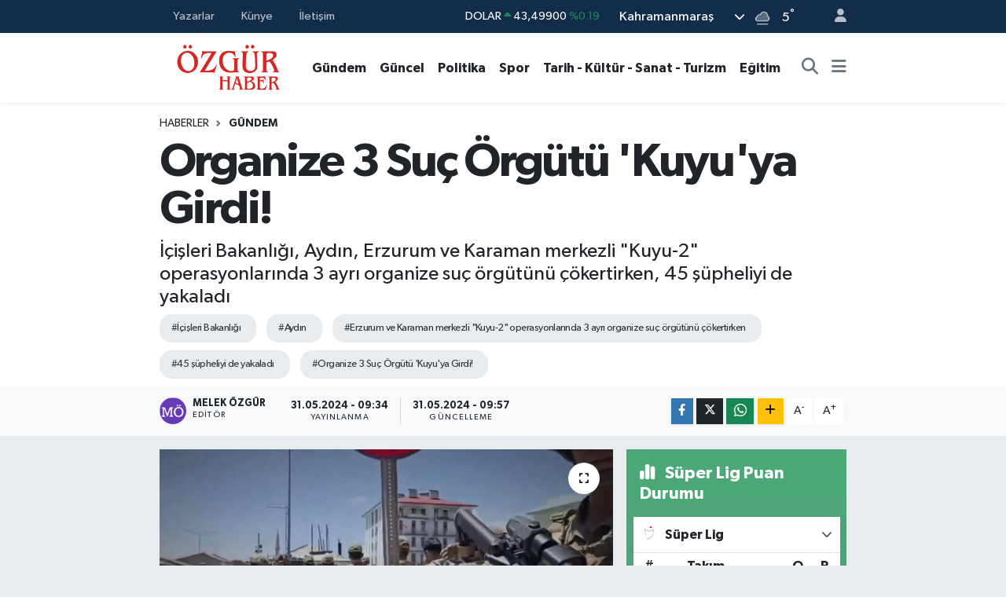

--- FILE ---
content_type: text/html; charset=UTF-8
request_url: https://www.marasozgurhaber.com/organize-3-suc-orgutu-kuyuya-girdi
body_size: 27876
content:
<!DOCTYPE html>
<html lang="tr" data-theme="flow">
<head>
<link rel="dns-prefetch" href="//www.marasozgurhaber.com">
<link rel="dns-prefetch" href="//marasozgurhabercom.teimg.com">
<link rel="dns-prefetch" href="//static.tebilisim.com">
<link rel="dns-prefetch" href="//www.googletagmanager.com">
<link rel="dns-prefetch" href="//www.facebook.com">
<link rel="dns-prefetch" href="//www.twitter.com">
<link rel="dns-prefetch" href="//www.instagram.com">
<link rel="dns-prefetch" href="//www.youtube.com">
<link rel="dns-prefetch" href="//api.whatsapp.com">
<link rel="dns-prefetch" href="//www.w3.org">
<link rel="dns-prefetch" href="//x.com">
<link rel="dns-prefetch" href="//www.linkedin.com">
<link rel="dns-prefetch" href="//pinterest.com">
<link rel="dns-prefetch" href="//t.me">
<link rel="dns-prefetch" href="//media.api-sports.io">
<link rel="dns-prefetch" href="//facebook.com">
<link rel="dns-prefetch" href="//tebilisim.com">
<link rel="dns-prefetch" href="//twitter.com">

    <meta charset="utf-8">
<title>Organize 3 Suç Örgütü &#039;Kuyu&#039;ya Girdi! - Özgür Haber | Kahramanmaraş&#039;ın Özgür Haber Sitesi</title>
<meta name="description" content="İçişleri Bakanlığı, Aydın, Erzurum ve Karaman merkezli &quot;Kuyu-2&quot; operasyonlarında 3 ayrı organize suç örgütünü çökertirken, 45 şüpheliyi de yakaladı">
<meta name="keywords" content="İçişleri Bakanlığı, aydın, Erzurum ve Karaman merkezli &quot;Kuyu-2&quot; operasyonlarında 3 ayrı organize suç örgütünü çökertirken, 45 şüpheliyi de yakaladı, Organize 3 Suç Örgütü &#039;Kuyu&#039;ya Girdi!">
<link rel="canonical" href="https://www.marasozgurhaber.com/organize-3-suc-orgutu-kuyuya-girdi">
<meta name="viewport" content="width=device-width,initial-scale=1">
<meta name="X-UA-Compatible" content="IE=edge">
<meta name="robots" content="max-image-preview:large">
<meta name="theme-color" content="#122d4a">
<meta name="title" content="Organize 3 Suç Örgütü &#039;Kuyu&#039;ya Girdi!">
<meta name="articleSection" content="news">
<meta name="datePublished" content="2024-05-31T09:34:00+03:00">
<meta name="dateModified" content="2024-05-31T09:57:28+03:00">
<meta name="articleAuthor" content="İGF Haber Ajansı">
<meta name="author" content="İGF Haber Ajansı">
<link rel="amphtml" href="https://www.marasozgurhaber.com/organize-3-suc-orgutu-kuyuya-girdi/amp">
<meta property="og:site_name" content="Maras Özgür Haber">
<meta property="og:title" content="Organize 3 Suç Örgütü &#039;Kuyu&#039;ya Girdi!">
<meta property="og:description" content="İçişleri Bakanlığı, Aydın, Erzurum ve Karaman merkezli &quot;Kuyu-2&quot; operasyonlarında 3 ayrı organize suç örgütünü çökertirken, 45 şüpheliyi de yakaladı">
<meta property="og:url" content="https://www.marasozgurhaber.com/organize-3-suc-orgutu-kuyuya-girdi">
<meta property="og:image" content="https://marasozgurhabercom.teimg.com/marasozgurhaber-com/uploads/2024/05/agency/igf/organize-3-suc-orgutu-kuyuya-girdi.jpg">
<meta property="og:type" content="article">
<meta property="og:article:published_time" content="2024-05-31T09:34:00+03:00">
<meta property="og:article:modified_time" content="2024-05-31T09:57:28+03:00">
<meta name="twitter:card" content="summary_large_image">
<meta name="twitter:site" content="@Marasozgurhaber">
<meta name="twitter:title" content="Organize 3 Suç Örgütü &#039;Kuyu&#039;ya Girdi!">
<meta name="twitter:description" content="İçişleri Bakanlığı, Aydın, Erzurum ve Karaman merkezli &quot;Kuyu-2&quot; operasyonlarında 3 ayrı organize suç örgütünü çökertirken, 45 şüpheliyi de yakaladı">
<meta name="twitter:image" content="https://marasozgurhabercom.teimg.com/marasozgurhaber-com/uploads/2024/05/agency/igf/organize-3-suc-orgutu-kuyuya-girdi.jpg">
<meta name="twitter:url" content="https://www.marasozgurhaber.com/organize-3-suc-orgutu-kuyuya-girdi">
<link rel="manifest" href="https://www.marasozgurhaber.com/manifest.json?v=6.6.4" />
<link rel="preload" href="https://static.tebilisim.com/flow/assets/css/font-awesome/fa-solid-900.woff2" as="font" type="font/woff2" crossorigin />
<link rel="preload" href="https://static.tebilisim.com/flow/assets/css/font-awesome/fa-brands-400.woff2" as="font" type="font/woff2" crossorigin />
<link rel="preload" href="https://static.tebilisim.com/flow/assets/css/weather-icons/font/weathericons-regular-webfont.woff2" as="font" type="font/woff2" crossorigin />
<link rel="preload" href="https://static.tebilisim.com/flow/vendor/te/fonts/gibson/Gibson-Bold.woff2" as="font" type="font/woff2" crossorigin />
<link rel="preload" href="https://static.tebilisim.com/flow/vendor/te/fonts/gibson/Gibson-BoldItalic.woff2" as="font" type="font/woff2" crossorigin />
<link rel="preload" href="https://static.tebilisim.com/flow/vendor/te/fonts/gibson/Gibson-Italic.woff2" as="font" type="font/woff2" crossorigin />
<link rel="preload" href="https://static.tebilisim.com/flow/vendor/te/fonts/gibson/Gibson-Light.woff2" as="font" type="font/woff2" crossorigin />
<link rel="preload" href="https://static.tebilisim.com/flow/vendor/te/fonts/gibson/Gibson-LightItalic.woff2" as="font" type="font/woff2" crossorigin />
<link rel="preload" href="https://static.tebilisim.com/flow/vendor/te/fonts/gibson/Gibson-SemiBold.woff2" as="font" type="font/woff2" crossorigin />
<link rel="preload" href="https://static.tebilisim.com/flow/vendor/te/fonts/gibson/Gibson-SemiBoldItalic.woff2" as="font" type="font/woff2" crossorigin />
<link rel="preload" href="https://static.tebilisim.com/flow/vendor/te/fonts/gibson/Gibson.woff2" as="font" type="font/woff2" crossorigin />


<link rel="preload" as="style" href="https://static.tebilisim.com/flow/vendor/te/fonts/gibson.css?v=6.6.4">
<link rel="stylesheet" href="https://static.tebilisim.com/flow/vendor/te/fonts/gibson.css?v=6.6.4">

<style>:root {
        --te-link-color: #333;
        --te-link-hover-color: #000;
        --te-font: "Gibson";
        --te-secondary-font: "Gibson";
        --te-h1-font-size: 60px;
        --te-color: #122d4a;
        --te-hover-color: #194c82;
        --mm-ocd-width: 85%!important; /*  Mobil Menü Genişliği */
        --swiper-theme-color: var(--te-color)!important;
        --header-13-color: #ffc107;
    }</style><link rel="preload" as="style" href="https://static.tebilisim.com/flow/assets/vendor/bootstrap/css/bootstrap.min.css?v=6.6.4">
<link rel="stylesheet" href="https://static.tebilisim.com/flow/assets/vendor/bootstrap/css/bootstrap.min.css?v=6.6.4">
<link rel="preload" as="style" href="https://static.tebilisim.com/flow/assets/css/app6.6.4.min.css">
<link rel="stylesheet" href="https://static.tebilisim.com/flow/assets/css/app6.6.4.min.css">



<script type="application/ld+json">{"@context":"https:\/\/schema.org","@type":"WebSite","url":"https:\/\/www.marasozgurhaber.com","potentialAction":{"@type":"SearchAction","target":"https:\/\/www.marasozgurhaber.com\/arama?q={query}","query-input":"required name=query"}}</script>

<script type="application/ld+json">{"@context":"https:\/\/schema.org","@type":"NewsMediaOrganization","url":"https:\/\/www.marasozgurhaber.com","name":"mara\u015f \u00f6zg\u00fcr haber","logo":"https:\/\/marasozgurhabercom.teimg.com\/marasozgurhaber-com\/uploads\/2023\/09\/zgr-haber-logo.svg","sameAs":["https:\/\/www.facebook.com\/groups\/201404196667752","https:\/\/www.twitter.com\/Marasozgurhaber","https:\/\/www.youtube.com\/kentkulisi","https:\/\/www.instagram.com\/neseyildizhan"]}</script>

<script type="application/ld+json">{"@context":"https:\/\/schema.org","@graph":[{"@type":"SiteNavigationElement","name":"Ana Sayfa","url":"https:\/\/www.marasozgurhaber.com","@id":"https:\/\/www.marasozgurhaber.com"},{"@type":"SiteNavigationElement","name":"Ya\u015fam","url":"https:\/\/www.marasozgurhaber.com\/yasam","@id":"https:\/\/www.marasozgurhaber.com\/yasam"},{"@type":"SiteNavigationElement","name":"Politika","url":"https:\/\/www.marasozgurhaber.com\/politika","@id":"https:\/\/www.marasozgurhaber.com\/politika"},{"@type":"SiteNavigationElement","name":"Ekonomi","url":"https:\/\/www.marasozgurhaber.com\/ekonomi","@id":"https:\/\/www.marasozgurhaber.com\/ekonomi"},{"@type":"SiteNavigationElement","name":"Spor","url":"https:\/\/www.marasozgurhaber.com\/spor","@id":"https:\/\/www.marasozgurhaber.com\/spor"},{"@type":"SiteNavigationElement","name":"Sa\u011fl\u0131k","url":"https:\/\/www.marasozgurhaber.com\/saglik","@id":"https:\/\/www.marasozgurhaber.com\/saglik"},{"@type":"SiteNavigationElement","name":"E\u011fitim","url":"https:\/\/www.marasozgurhaber.com\/egitim","@id":"https:\/\/www.marasozgurhaber.com\/egitim"},{"@type":"SiteNavigationElement","name":"Bilim \/ Teknoloji","url":"https:\/\/www.marasozgurhaber.com\/bilim-teknoloji","@id":"https:\/\/www.marasozgurhaber.com\/bilim-teknoloji"},{"@type":"SiteNavigationElement","name":"G\u00fcndem","url":"https:\/\/www.marasozgurhaber.com\/gundem","@id":"https:\/\/www.marasozgurhaber.com\/gundem"},{"@type":"SiteNavigationElement","name":"G\u00fcncel","url":"https:\/\/www.marasozgurhaber.com\/guncel","@id":"https:\/\/www.marasozgurhaber.com\/guncel"},{"@type":"SiteNavigationElement","name":"K\u00fclt\u00fcr & Sanat","url":"https:\/\/www.marasozgurhaber.com\/kultur-sanat","@id":"https:\/\/www.marasozgurhaber.com\/kultur-sanat"},{"@type":"SiteNavigationElement","name":"Magazin","url":"https:\/\/www.marasozgurhaber.com\/magazin","@id":"https:\/\/www.marasozgurhaber.com\/magazin"},{"@type":"SiteNavigationElement","name":"Al\u0131sveri\u015f","url":"https:\/\/www.marasozgurhaber.com\/alisveris","@id":"https:\/\/www.marasozgurhaber.com\/alisveris"},{"@type":"SiteNavigationElement","name":"D\u00fcnya","url":"https:\/\/www.marasozgurhaber.com\/dunya","@id":"https:\/\/www.marasozgurhaber.com\/dunya"},{"@type":"SiteNavigationElement","name":"Kahramanmara\u015f","url":"https:\/\/www.marasozgurhaber.com\/kahramanmarashaberleri","@id":"https:\/\/www.marasozgurhaber.com\/kahramanmarashaberleri"},{"@type":"SiteNavigationElement","name":"Teknoloji","url":"https:\/\/www.marasozgurhaber.com\/teknoloji","@id":"https:\/\/www.marasozgurhaber.com\/teknoloji"},{"@type":"SiteNavigationElement","name":"Siyaset","url":"https:\/\/www.marasozgurhaber.com\/siyaset","@id":"https:\/\/www.marasozgurhaber.com\/siyaset"},{"@type":"SiteNavigationElement","name":"Gizlilik S\u00f6zle\u015fmesi","url":"https:\/\/www.marasozgurhaber.com\/gizlilik-sozlesmesi","@id":"https:\/\/www.marasozgurhaber.com\/gizlilik-sozlesmesi"},{"@type":"SiteNavigationElement","name":"\u0130leti\u015fim","url":"https:\/\/www.marasozgurhaber.com\/iletisim","@id":"https:\/\/www.marasozgurhaber.com\/iletisim"},{"@type":"SiteNavigationElement","name":"Yazarlar","url":"https:\/\/www.marasozgurhaber.com\/yazarlar","@id":"https:\/\/www.marasozgurhaber.com\/yazarlar"},{"@type":"SiteNavigationElement","name":"Foto Galeri","url":"https:\/\/www.marasozgurhaber.com\/foto-galeri","@id":"https:\/\/www.marasozgurhaber.com\/foto-galeri"},{"@type":"SiteNavigationElement","name":"Video Galeri","url":"https:\/\/www.marasozgurhaber.com\/video","@id":"https:\/\/www.marasozgurhaber.com\/video"},{"@type":"SiteNavigationElement","name":"Biyografiler","url":"https:\/\/www.marasozgurhaber.com\/biyografi","@id":"https:\/\/www.marasozgurhaber.com\/biyografi"},{"@type":"SiteNavigationElement","name":"Firma Rehberi","url":"https:\/\/www.marasozgurhaber.com\/rehber","@id":"https:\/\/www.marasozgurhaber.com\/rehber"},{"@type":"SiteNavigationElement","name":"Seri \u0130lanlar","url":"https:\/\/www.marasozgurhaber.com\/ilan","@id":"https:\/\/www.marasozgurhaber.com\/ilan"},{"@type":"SiteNavigationElement","name":"Vefatlar","url":"https:\/\/www.marasozgurhaber.com\/vefat","@id":"https:\/\/www.marasozgurhaber.com\/vefat"},{"@type":"SiteNavigationElement","name":"R\u00f6portajlar","url":"https:\/\/www.marasozgurhaber.com\/roportaj","@id":"https:\/\/www.marasozgurhaber.com\/roportaj"},{"@type":"SiteNavigationElement","name":"Anketler","url":"https:\/\/www.marasozgurhaber.com\/anketler","@id":"https:\/\/www.marasozgurhaber.com\/anketler"},{"@type":"SiteNavigationElement","name":"Obshtina Ruzhintsi Bug\u00fcn, Yar\u0131n ve 1 Haftal\u0131k Hava Durumu Tahmini","url":"https:\/\/www.marasozgurhaber.com\/obshtina-ruzhintsi-hava-durumu","@id":"https:\/\/www.marasozgurhaber.com\/obshtina-ruzhintsi-hava-durumu"},{"@type":"SiteNavigationElement","name":"Obshtina Ruzhintsi Namaz Vakitleri","url":"https:\/\/www.marasozgurhaber.com\/obshtina-ruzhintsi-namaz-vakitleri","@id":"https:\/\/www.marasozgurhaber.com\/obshtina-ruzhintsi-namaz-vakitleri"},{"@type":"SiteNavigationElement","name":"Puan Durumu ve Fikst\u00fcr","url":"https:\/\/www.marasozgurhaber.com\/futbol\/st-super-lig-puan-durumu-ve-fikstur","@id":"https:\/\/www.marasozgurhaber.com\/futbol\/st-super-lig-puan-durumu-ve-fikstur"}]}</script>

<script type="application/ld+json">{"@context":"https:\/\/schema.org","@type":"BreadcrumbList","itemListElement":[{"@type":"ListItem","position":1,"item":{"@type":"Thing","@id":"https:\/\/www.marasozgurhaber.com","name":"Haberler"}}]}</script>
<script type="application/ld+json">{"@context":"https:\/\/schema.org","@type":"NewsArticle","headline":"Organize 3 Su\u00e7 \u00d6rg\u00fct\u00fc 'Kuyu'ya Girdi!","articleSection":"G\u00fcndem","dateCreated":"2024-05-31T09:34:00+03:00","datePublished":"2024-05-31T09:34:00+03:00","dateModified":"2024-05-31T09:57:28+03:00","wordCount":167,"genre":"news","mainEntityOfPage":{"@type":"WebPage","@id":"https:\/\/www.marasozgurhaber.com\/organize-3-suc-orgutu-kuyuya-girdi"},"articleBody":"<div>\u0130\u00e7i\u015fleri Bakanl\u0131\u011f\u0131, Ayd\u0131n, Erzurum ve Karaman merkezli \"Kuyu-2\" operasyonlar\u0131nda 3 ayr\u0131 organize su\u00e7 \u00f6rg\u00fct\u00fcn\u00fc \u00e7\u00f6kertirken, 45 \u015f\u00fcpheliyi de yakalad\u0131.\u00d6nceki g\u00fcn \u00fclke genelinde 'Kuyu' operasyonlar\u0131n\u0131 ba\u015flatan \u0130\u00e7i\u015fleri Bakanl\u0131\u011f\u0131, ikinci operasyonunu Jandarma Genel Komutanl\u0131\u011f\u0131 KOM Daire Ba\u015fkanl\u0131\u011f\u0131 koordinesinde Ayd\u0131n, Erzurum ve Karaman merkezli 5 ilde d\u00fczenledi.<\/div>\r\n\r\n<div>Operasyonun detaylar\u0131n\u0131 \u0130\u00e7i\u015fleri Bakan\u0131 Ali Yerlikaya, sosyal medya hesab\u0131ndan payla\u015ft\u0131.<\/div>\r\n\r\n<div>Operasyonlarda, Ayd\u0131n'da Hakan G\u00fcrel'in, Erzurum'da Erkan Yaprak ve Muhammet Tokyay'\u0131n, Karaman'da da \u0130brahim \u00d6zt\u00fcrk'\u00fcn eleba\u015f\u0131l\u0131\u011f\u0131n\u0131 yapt\u0131\u011f\u0131 3 organize su\u00e7 \u00f6rg\u00fct\u00fcn\u00fcn \u00e7\u00f6kertildi\u011fini kaydeden Bakan Yerlikaya, organize su\u00e7 \u00f6rg\u00fct\u00fc \u00fcyesi 45 \u015f\u00fcphelinin de yakaland\u0131\u011f\u0131n\u0131 belirtti.&nbsp;Bakan Yerlikaya, \"Aziz milletimizin bilmesini isterim ki, d\u00fcnyan\u0131n \u00f6b\u00fcr ucuna da ka\u00e7salar, su\u00e7ta kibirlenen organize su\u00e7 \u00f6rg\u00fct\u00fc \u00fcyelerini bir bir yakalay\u0131p adalete teslim edece\u011fiz. Milletimizin duas\u0131 ve deste\u011fiyle organize su\u00e7 \u00f6rg\u00fctlerine ve \u00e7etelere kar\u015f\u0131 operasyonlar\u0131m\u0131z kararl\u0131l\u0131kla devam edecek.\" ifadelerini kulland\u0131.<\/div>\r\n\r\n<div><\/div>\r\n\r\n<p><\/p>","description":"\u0130\u00e7i\u015fleri Bakanl\u0131\u011f\u0131, Ayd\u0131n, Erzurum ve Karaman merkezli \"Kuyu-2\" operasyonlar\u0131nda 3 ayr\u0131 organize su\u00e7 \u00f6rg\u00fct\u00fcn\u00fc \u00e7\u00f6kertirken, 45 \u015f\u00fcpheliyi de yakalad\u0131","inLanguage":"tr-TR","keywords":["\u0130\u00e7i\u015fleri Bakanl\u0131\u011f\u0131","ayd\u0131n","Erzurum ve Karaman merkezli \"Kuyu-2\" operasyonlar\u0131nda 3 ayr\u0131 organize su\u00e7 \u00f6rg\u00fct\u00fcn\u00fc \u00e7\u00f6kertirken","45 \u015f\u00fcpheliyi de yakalad\u0131","Organize 3 Su\u00e7 \u00d6rg\u00fct\u00fc 'Kuyu'ya Girdi!"],"image":{"@type":"ImageObject","url":"https:\/\/marasozgurhabercom.teimg.com\/crop\/1280x720\/marasozgurhaber-com\/uploads\/2024\/05\/agency\/igf\/organize-3-suc-orgutu-kuyuya-girdi.jpg","width":"1280","height":"720","caption":"Organize 3 Su\u00e7 \u00d6rg\u00fct\u00fc 'Kuyu'ya Girdi!"},"publishingPrinciples":"https:\/\/www.marasozgurhaber.com\/gizlilik-sozlesmesi","isFamilyFriendly":"http:\/\/schema.org\/True","isAccessibleForFree":"http:\/\/schema.org\/True","publisher":{"@type":"Organization","name":"mara\u015f \u00f6zg\u00fcr haber","image":"https:\/\/marasozgurhabercom.teimg.com\/marasozgurhaber-com\/uploads\/2023\/09\/zgr-haber-logo.svg","logo":{"@type":"ImageObject","url":"https:\/\/marasozgurhabercom.teimg.com\/marasozgurhaber-com\/uploads\/2023\/09\/zgr-haber-logo.svg","width":"640","height":"375"}},"author":{"@type":"Person","name":"Melek \u00d6zg\u00fcr","honorificPrefix":"","jobTitle":"","url":null}}</script>





<style>
.mega-menu {z-index: 9999 !important;}
@media screen and (min-width: 1620px) {
    .container {width: 1280px!important; max-width: 1280px!important;}
    #ad_36 {margin-right: 15px !important;}
    #ad_9 {margin-left: 15px !important;}
}

@media screen and (min-width: 1325px) and (max-width: 1620px) {
    .container {width: 1100px!important; max-width: 1100px!important;}
    #ad_36 {margin-right: 100px !important;}
    #ad_9 {margin-left: 100px !important;}
}
@media screen and (min-width: 1295px) and (max-width: 1325px) {
    .container {width: 990px!important; max-width: 990px!important;}
    #ad_36 {margin-right: 165px !important;}
    #ad_9 {margin-left: 165px !important;}
}
@media screen and (min-width: 1200px) and (max-width: 1295px) {
    .container {width: 900px!important; max-width: 900px!important;}
    #ad_36 {margin-right: 210px !important;}
    #ad_9 {margin-left: 210px !important;}

}
</style>



<script async data-cfasync="false"
	src="https://www.googletagmanager.com/gtag/js?id=G-JBBP0HDMYK"></script>
<script data-cfasync="false">
	window.dataLayer = window.dataLayer || [];
	  function gtag(){dataLayer.push(arguments);}
	  gtag('js', new Date());
	  gtag('config', 'G-JBBP0HDMYK');
</script>




</head>




<body class="d-flex flex-column min-vh-100">

    
    

    <header class="header-4">
    <div class="top-header d-none d-lg-block">
        <div class="container">
            <div class="d-flex justify-content-between align-items-center">

                <ul  class="top-menu nav small sticky-top">
        <li class="nav-item   ">
        <a href="/yazarlar" class="nav-link pe-3" target="_self" title="Yazarlar">Yazarlar</a>
        
    </li>
        <li class="nav-item   ">
        <a href="/kunye" class="nav-link pe-3" target="_self" title="Künye">Künye</a>
        
    </li>
        <li class="nav-item   ">
        <a href="/iletisim" class="nav-link pe-3" target="_self" title="İletişim">İletişim</a>
        
    </li>
    </ul>


                                    <div class="position-relative overflow-hidden ms-auto text-end" style="height: 36px;">
                        <!-- PİYASALAR -->
        <div class="newsticker mini small">
        <ul class="newsticker__list list-unstyled" data-header="4">
            <li class="newsticker__item col dolar">DOLAR
                <span class="text-success"><i class="fa fa-caret-up"></i></span>
                <span class="value">43,49900</span>
                <span class="text-success">%0.19</span>
            </li>
            <li class="newsticker__item col euro">EURO
                <span class="text-danger"><i class="fa fa-caret-down"></i></span>
                <span class="value">51,62400</span>
                <span class="text-danger">%-0.9</span>
            </li>
            <li class="newsticker__item col euro">STERLİN
                <span class="text-danger"><i class="fa fa-caret-down"></i></span>
                <span class="value">59,60390</span>
                <span class="text-danger">%-0.78</span>
            </li>
            <li class="newsticker__item col altin">G.ALTIN
                <span class="text-danger"><i class="fa fa-caret-down"></i></span>
                <span class="value">6788,96000</span>
                <span class="text-danger">%-0.15</span>
            </li>
            <li class="newsticker__item col bist">BİST100
                <span class="text-success"><i class="fa fa-caret-up"></i></span>
                <span class="value">13.838,00</span>
                <span class="text-success">%5</span>
            </li>
            <li class="newsticker__item col btc">BITCOIN
                <span class="text-success"><i class="fa fa-caret-up"></i></span>
                <span class="value">83.850,73</span>
                <span class="text-success">%1.2</span>
            </li>
        </ul>
    </div>
    

                    </div>
                    <div class="d-flex justify-content-end align-items-center text-light ms-4 weather-widget mini">
                        <!-- HAVA DURUMU -->

<input type="hidden" name="widget_setting_weathercity" value="37.75030360,36.95410700" />

            <div class="weather d-none d-xl-block me-2" data-header="4">
            <div class="custom-selectbox text-white" onclick="if (!window.__cfRLUnblockHandlers) return false; toggleDropdown(this)" style="width: 100%" data-cf-modified-1b38af40818655f46e76ad0b-="">
    <div class="d-flex justify-content-between align-items-center">
        <span style="">Kahramanmaraş</span>
        <i class="fas fa-chevron-down" style="font-size: 14px"></i>
    </div>
    <ul class="bg-white text-dark overflow-widget" style="min-height: 100px; max-height: 300px">
                        <li>
            <a href="https://www.marasozgurhaber.com/adana-hava-durumu" title="Adana Hava Durumu" class="text-dark">
                Adana
            </a>
        </li>
                        <li>
            <a href="https://www.marasozgurhaber.com/adiyaman-hava-durumu" title="Adıyaman Hava Durumu" class="text-dark">
                Adıyaman
            </a>
        </li>
                        <li>
            <a href="https://www.marasozgurhaber.com/afyonkarahisar-hava-durumu" title="Afyonkarahisar Hava Durumu" class="text-dark">
                Afyonkarahisar
            </a>
        </li>
                        <li>
            <a href="https://www.marasozgurhaber.com/agri-hava-durumu" title="Ağrı Hava Durumu" class="text-dark">
                Ağrı
            </a>
        </li>
                        <li>
            <a href="https://www.marasozgurhaber.com/aksaray-hava-durumu" title="Aksaray Hava Durumu" class="text-dark">
                Aksaray
            </a>
        </li>
                        <li>
            <a href="https://www.marasozgurhaber.com/amasya-hava-durumu" title="Amasya Hava Durumu" class="text-dark">
                Amasya
            </a>
        </li>
                        <li>
            <a href="https://www.marasozgurhaber.com/ankara-hava-durumu" title="Ankara Hava Durumu" class="text-dark">
                Ankara
            </a>
        </li>
                        <li>
            <a href="https://www.marasozgurhaber.com/antalya-hava-durumu" title="Antalya Hava Durumu" class="text-dark">
                Antalya
            </a>
        </li>
                        <li>
            <a href="https://www.marasozgurhaber.com/ardahan-hava-durumu" title="Ardahan Hava Durumu" class="text-dark">
                Ardahan
            </a>
        </li>
                        <li>
            <a href="https://www.marasozgurhaber.com/artvin-hava-durumu" title="Artvin Hava Durumu" class="text-dark">
                Artvin
            </a>
        </li>
                        <li>
            <a href="https://www.marasozgurhaber.com/aydin-hava-durumu" title="Aydın Hava Durumu" class="text-dark">
                Aydın
            </a>
        </li>
                        <li>
            <a href="https://www.marasozgurhaber.com/balikesir-hava-durumu" title="Balıkesir Hava Durumu" class="text-dark">
                Balıkesir
            </a>
        </li>
                        <li>
            <a href="https://www.marasozgurhaber.com/bartin-hava-durumu" title="Bartın Hava Durumu" class="text-dark">
                Bartın
            </a>
        </li>
                        <li>
            <a href="https://www.marasozgurhaber.com/batman-hava-durumu" title="Batman Hava Durumu" class="text-dark">
                Batman
            </a>
        </li>
                        <li>
            <a href="https://www.marasozgurhaber.com/bayburt-hava-durumu" title="Bayburt Hava Durumu" class="text-dark">
                Bayburt
            </a>
        </li>
                        <li>
            <a href="https://www.marasozgurhaber.com/bilecik-hava-durumu" title="Bilecik Hava Durumu" class="text-dark">
                Bilecik
            </a>
        </li>
                        <li>
            <a href="https://www.marasozgurhaber.com/bingol-hava-durumu" title="Bingöl Hava Durumu" class="text-dark">
                Bingöl
            </a>
        </li>
                        <li>
            <a href="https://www.marasozgurhaber.com/bitlis-hava-durumu" title="Bitlis Hava Durumu" class="text-dark">
                Bitlis
            </a>
        </li>
                        <li>
            <a href="https://www.marasozgurhaber.com/bolu-hava-durumu" title="Bolu Hava Durumu" class="text-dark">
                Bolu
            </a>
        </li>
                        <li>
            <a href="https://www.marasozgurhaber.com/burdur-hava-durumu" title="Burdur Hava Durumu" class="text-dark">
                Burdur
            </a>
        </li>
                        <li>
            <a href="https://www.marasozgurhaber.com/bursa-hava-durumu" title="Bursa Hava Durumu" class="text-dark">
                Bursa
            </a>
        </li>
                        <li>
            <a href="https://www.marasozgurhaber.com/canakkale-hava-durumu" title="Çanakkale Hava Durumu" class="text-dark">
                Çanakkale
            </a>
        </li>
                        <li>
            <a href="https://www.marasozgurhaber.com/cankiri-hava-durumu" title="Çankırı Hava Durumu" class="text-dark">
                Çankırı
            </a>
        </li>
                        <li>
            <a href="https://www.marasozgurhaber.com/corum-hava-durumu" title="Çorum Hava Durumu" class="text-dark">
                Çorum
            </a>
        </li>
                        <li>
            <a href="https://www.marasozgurhaber.com/denizli-hava-durumu" title="Denizli Hava Durumu" class="text-dark">
                Denizli
            </a>
        </li>
                        <li>
            <a href="https://www.marasozgurhaber.com/diyarbakir-hava-durumu" title="Diyarbakır Hava Durumu" class="text-dark">
                Diyarbakır
            </a>
        </li>
                        <li>
            <a href="https://www.marasozgurhaber.com/duzce-hava-durumu" title="Düzce Hava Durumu" class="text-dark">
                Düzce
            </a>
        </li>
                        <li>
            <a href="https://www.marasozgurhaber.com/edirne-hava-durumu" title="Edirne Hava Durumu" class="text-dark">
                Edirne
            </a>
        </li>
                        <li>
            <a href="https://www.marasozgurhaber.com/elazig-hava-durumu" title="Elazığ Hava Durumu" class="text-dark">
                Elazığ
            </a>
        </li>
                        <li>
            <a href="https://www.marasozgurhaber.com/erzincan-hava-durumu" title="Erzincan Hava Durumu" class="text-dark">
                Erzincan
            </a>
        </li>
                        <li>
            <a href="https://www.marasozgurhaber.com/erzurum-hava-durumu" title="Erzurum Hava Durumu" class="text-dark">
                Erzurum
            </a>
        </li>
                        <li>
            <a href="https://www.marasozgurhaber.com/eskisehir-hava-durumu" title="Eskişehir Hava Durumu" class="text-dark">
                Eskişehir
            </a>
        </li>
                        <li>
            <a href="https://www.marasozgurhaber.com/gaziantep-hava-durumu" title="Gaziantep Hava Durumu" class="text-dark">
                Gaziantep
            </a>
        </li>
                        <li>
            <a href="https://www.marasozgurhaber.com/giresun-hava-durumu" title="Giresun Hava Durumu" class="text-dark">
                Giresun
            </a>
        </li>
                        <li>
            <a href="https://www.marasozgurhaber.com/gumushane-hava-durumu" title="Gümüşhane Hava Durumu" class="text-dark">
                Gümüşhane
            </a>
        </li>
                        <li>
            <a href="https://www.marasozgurhaber.com/hakkari-hava-durumu" title="Hakkâri Hava Durumu" class="text-dark">
                Hakkâri
            </a>
        </li>
                        <li>
            <a href="https://www.marasozgurhaber.com/hatay-hava-durumu" title="Hatay Hava Durumu" class="text-dark">
                Hatay
            </a>
        </li>
                        <li>
            <a href="https://www.marasozgurhaber.com/igdir-hava-durumu" title="Iğdır Hava Durumu" class="text-dark">
                Iğdır
            </a>
        </li>
                        <li>
            <a href="https://www.marasozgurhaber.com/isparta-hava-durumu" title="Isparta Hava Durumu" class="text-dark">
                Isparta
            </a>
        </li>
                        <li>
            <a href="https://www.marasozgurhaber.com/istanbul-hava-durumu" title="İstanbul Hava Durumu" class="text-dark">
                İstanbul
            </a>
        </li>
                        <li>
            <a href="https://www.marasozgurhaber.com/izmir-hava-durumu" title="İzmir Hava Durumu" class="text-dark">
                İzmir
            </a>
        </li>
                        <li>
            <a href="https://www.marasozgurhaber.com/kahramanmaras-hava-durumu" title="Kahramanmaraş Hava Durumu" class="text-dark">
                Kahramanmaraş
            </a>
        </li>
                        <li>
            <a href="https://www.marasozgurhaber.com/karabuk-hava-durumu" title="Karabük Hava Durumu" class="text-dark">
                Karabük
            </a>
        </li>
                        <li>
            <a href="https://www.marasozgurhaber.com/karaman-hava-durumu" title="Karaman Hava Durumu" class="text-dark">
                Karaman
            </a>
        </li>
                        <li>
            <a href="https://www.marasozgurhaber.com/kars-hava-durumu" title="Kars Hava Durumu" class="text-dark">
                Kars
            </a>
        </li>
                        <li>
            <a href="https://www.marasozgurhaber.com/kastamonu-hava-durumu" title="Kastamonu Hava Durumu" class="text-dark">
                Kastamonu
            </a>
        </li>
                        <li>
            <a href="https://www.marasozgurhaber.com/kayseri-hava-durumu" title="Kayseri Hava Durumu" class="text-dark">
                Kayseri
            </a>
        </li>
                        <li>
            <a href="https://www.marasozgurhaber.com/kilis-hava-durumu" title="Kilis Hava Durumu" class="text-dark">
                Kilis
            </a>
        </li>
                        <li>
            <a href="https://www.marasozgurhaber.com/kirikkale-hava-durumu" title="Kırıkkale Hava Durumu" class="text-dark">
                Kırıkkale
            </a>
        </li>
                        <li>
            <a href="https://www.marasozgurhaber.com/kirklareli-hava-durumu" title="Kırklareli Hava Durumu" class="text-dark">
                Kırklareli
            </a>
        </li>
                        <li>
            <a href="https://www.marasozgurhaber.com/kirsehir-hava-durumu" title="Kırşehir Hava Durumu" class="text-dark">
                Kırşehir
            </a>
        </li>
                        <li>
            <a href="https://www.marasozgurhaber.com/kocaeli-hava-durumu" title="Kocaeli Hava Durumu" class="text-dark">
                Kocaeli
            </a>
        </li>
                        <li>
            <a href="https://www.marasozgurhaber.com/konya-hava-durumu" title="Konya Hava Durumu" class="text-dark">
                Konya
            </a>
        </li>
                        <li>
            <a href="https://www.marasozgurhaber.com/kutahya-hava-durumu" title="Kütahya Hava Durumu" class="text-dark">
                Kütahya
            </a>
        </li>
                        <li>
            <a href="https://www.marasozgurhaber.com/malatya-hava-durumu" title="Malatya Hava Durumu" class="text-dark">
                Malatya
            </a>
        </li>
                        <li>
            <a href="https://www.marasozgurhaber.com/manisa-hava-durumu" title="Manisa Hava Durumu" class="text-dark">
                Manisa
            </a>
        </li>
                        <li>
            <a href="https://www.marasozgurhaber.com/mardin-hava-durumu" title="Mardin Hava Durumu" class="text-dark">
                Mardin
            </a>
        </li>
                        <li>
            <a href="https://www.marasozgurhaber.com/mersin-hava-durumu" title="Mersin Hava Durumu" class="text-dark">
                Mersin
            </a>
        </li>
                        <li>
            <a href="https://www.marasozgurhaber.com/mugla-hava-durumu" title="Muğla Hava Durumu" class="text-dark">
                Muğla
            </a>
        </li>
                        <li>
            <a href="https://www.marasozgurhaber.com/mus-hava-durumu" title="Muş Hava Durumu" class="text-dark">
                Muş
            </a>
        </li>
                        <li>
            <a href="https://www.marasozgurhaber.com/nevsehir-hava-durumu" title="Nevşehir Hava Durumu" class="text-dark">
                Nevşehir
            </a>
        </li>
                        <li>
            <a href="https://www.marasozgurhaber.com/nigde-hava-durumu" title="Niğde Hava Durumu" class="text-dark">
                Niğde
            </a>
        </li>
                        <li>
            <a href="https://www.marasozgurhaber.com/ordu-hava-durumu" title="Ordu Hava Durumu" class="text-dark">
                Ordu
            </a>
        </li>
                        <li>
            <a href="https://www.marasozgurhaber.com/osmaniye-hava-durumu" title="Osmaniye Hava Durumu" class="text-dark">
                Osmaniye
            </a>
        </li>
                        <li>
            <a href="https://www.marasozgurhaber.com/rize-hava-durumu" title="Rize Hava Durumu" class="text-dark">
                Rize
            </a>
        </li>
                        <li>
            <a href="https://www.marasozgurhaber.com/sakarya-hava-durumu" title="Sakarya Hava Durumu" class="text-dark">
                Sakarya
            </a>
        </li>
                        <li>
            <a href="https://www.marasozgurhaber.com/samsun-hava-durumu" title="Samsun Hava Durumu" class="text-dark">
                Samsun
            </a>
        </li>
                        <li>
            <a href="https://www.marasozgurhaber.com/sanliurfa-hava-durumu" title="Şanlıurfa Hava Durumu" class="text-dark">
                Şanlıurfa
            </a>
        </li>
                        <li>
            <a href="https://www.marasozgurhaber.com/siirt-hava-durumu" title="Siirt Hava Durumu" class="text-dark">
                Siirt
            </a>
        </li>
                        <li>
            <a href="https://www.marasozgurhaber.com/sinop-hava-durumu" title="Sinop Hava Durumu" class="text-dark">
                Sinop
            </a>
        </li>
                        <li>
            <a href="https://www.marasozgurhaber.com/sivas-hava-durumu" title="Sivas Hava Durumu" class="text-dark">
                Sivas
            </a>
        </li>
                        <li>
            <a href="https://www.marasozgurhaber.com/sirnak-hava-durumu" title="Şırnak Hava Durumu" class="text-dark">
                Şırnak
            </a>
        </li>
                        <li>
            <a href="https://www.marasozgurhaber.com/tekirdag-hava-durumu" title="Tekirdağ Hava Durumu" class="text-dark">
                Tekirdağ
            </a>
        </li>
                        <li>
            <a href="https://www.marasozgurhaber.com/tokat-hava-durumu" title="Tokat Hava Durumu" class="text-dark">
                Tokat
            </a>
        </li>
                        <li>
            <a href="https://www.marasozgurhaber.com/trabzon-hava-durumu" title="Trabzon Hava Durumu" class="text-dark">
                Trabzon
            </a>
        </li>
                        <li>
            <a href="https://www.marasozgurhaber.com/tunceli-hava-durumu" title="Tunceli Hava Durumu" class="text-dark">
                Tunceli
            </a>
        </li>
                        <li>
            <a href="https://www.marasozgurhaber.com/usak-hava-durumu" title="Uşak Hava Durumu" class="text-dark">
                Uşak
            </a>
        </li>
                        <li>
            <a href="https://www.marasozgurhaber.com/van-hava-durumu" title="Van Hava Durumu" class="text-dark">
                Van
            </a>
        </li>
                        <li>
            <a href="https://www.marasozgurhaber.com/yalova-hava-durumu" title="Yalova Hava Durumu" class="text-dark">
                Yalova
            </a>
        </li>
                        <li>
            <a href="https://www.marasozgurhaber.com/yozgat-hava-durumu" title="Yozgat Hava Durumu" class="text-dark">
                Yozgat
            </a>
        </li>
                        <li>
            <a href="https://www.marasozgurhaber.com/zonguldak-hava-durumu" title="Zonguldak Hava Durumu" class="text-dark">
                Zonguldak
            </a>
        </li>
            </ul>
</div>

        </div>
        <div class="d-none d-xl-block" data-header="4">
            <span class="lead me-2">
                <img src="//cdn.weatherapi.com/weather/64x64/day/143.png" class="condition" width="26" height="26" alt="5" />
            </span>
            <span class="degree text-white">5</span><sup class="text-white">°</sup>
        </div>
    
<div data-location='{"city":"TUXX0014"}' class="d-none"></div>


                    </div>
                                <ul class="nav ms-4">
                    <li class="nav-item ms-2"><a class="nav-link pe-0" href="/member/login" title="Üyelik Girişi" target="_blank"><i class="fa fa-user"></i></a></li>
                </ul>
            </div>
        </div>
    </div>
    <nav class="main-menu navbar navbar-expand-lg bg-white shadow-sm py-1">
        <div class="container">
            <div class="d-lg-none">
                <a href="#menu" title="Ana Menü"><i class="fa fa-bars fa-lg"></i></a>
            </div>
            <div>
                                <a class="navbar-brand me-0" href="/" title="Maras Özgür Haber">
                    <img src="https://marasozgurhabercom.teimg.com/marasozgurhaber-com/uploads/2023/09/zgr-haber-logo.svg" alt="Maras Özgür Haber" width="175" height="40" class="light-mode img-fluid flow-logo">
<img src="https://marasozgurhabercom.teimg.com/marasozgurhaber-com/uploads/2023/09/zgr-haber-logo.svg" alt="Maras Özgür Haber" width="175" height="40" class="dark-mode img-fluid flow-logo d-none">

                </a>
                            </div>
            <div class="d-none d-lg-block">
                <ul  class="nav fw-semibold">
        <li class="nav-item   ">
        <a href="/gundem" class="nav-link nav-link text-dark" target="_self" title="Gündem">Gündem</a>
        
    </li>
        <li class="nav-item   ">
        <a href="/guncel" class="nav-link nav-link text-dark" target="_self" title="Güncel">Güncel</a>
        
    </li>
        <li class="nav-item   ">
        <a href="/politika" class="nav-link nav-link text-dark" target="_self" title="Politika">Politika</a>
        
    </li>
        <li class="nav-item   ">
        <a href="/spor" class="nav-link nav-link text-dark" target="_self" title="Spor">Spor</a>
        
    </li>
        <li class="nav-item   ">
        <a href="/kultur-sanat" class="nav-link nav-link text-dark" target="_self" title="Tarih - Kültür - Sanat - Turizm">Tarih - Kültür - Sanat - Turizm</a>
        
    </li>
        <li class="nav-item   ">
        <a href="/egitim" class="nav-link nav-link text-dark" target="_self" title="Eğitim">Eğitim</a>
        
    </li>
    </ul>

            </div>
            <ul class="navigation-menu nav d-flex align-items-center">
                <li class="nav-item">
                    <a href="/arama" class="nav-link" title="Ara">
                        <i class="fa fa-search fa-lg text-secondary"></i>
                    </a>
                </li>
                
                <li class="nav-item dropdown d-none d-lg-block position-static">
                    <a class="nav-link p-0 ms-2 text-secondary" data-bs-toggle="dropdown" href="#" aria-haspopup="true" aria-expanded="false" title="Ana Menü"><i class="fa fa-bars fa-lg"></i></a>
                    <div class="mega-menu dropdown-menu dropdown-menu-end text-capitalize shadow-lg border-0 rounded-0">

    <div class="row g-3 small p-3">

                <div class="col">
            <div class="extra-sections bg-light p-3 border">
                <a href="https://www.marasozgurhaber.com/kahramanmaras-nobetci-eczaneler" title="Nöbetçi Eczaneler" class="d-block border-bottom pb-2 mb-2" target="_self"><i class="fa-solid fa-capsules me-2"></i>Nöbetçi Eczaneler</a>
<a href="https://www.marasozgurhaber.com/kahramanmaras-hava-durumu" title="Hava Durumu" class="d-block border-bottom pb-2 mb-2" target="_self"><i class="fa-solid fa-cloud-sun me-2"></i>Hava Durumu</a>
<a href="https://www.marasozgurhaber.com/kahramanmaras-namaz-vakitleri" title="Namaz Vakitleri" class="d-block border-bottom pb-2 mb-2" target="_self"><i class="fa-solid fa-mosque me-2"></i>Namaz Vakitleri</a>
<a href="https://www.marasozgurhaber.com/kahramanmaras-trafik-durumu" title="Trafik Durumu" class="d-block border-bottom pb-2 mb-2" target="_self"><i class="fa-solid fa-car me-2"></i>Trafik Durumu</a>
<a href="https://www.marasozgurhaber.com/futbol/super-lig-puan-durumu-ve-fikstur" title="Süper Lig Puan Durumu ve Fikstür" class="d-block border-bottom pb-2 mb-2" target="_self"><i class="fa-solid fa-chart-bar me-2"></i>Süper Lig Puan Durumu ve Fikstür</a>
<a href="https://www.marasozgurhaber.com/tum-mansetler" title="Tüm Manşetler" class="d-block border-bottom pb-2 mb-2" target="_self"><i class="fa-solid fa-newspaper me-2"></i>Tüm Manşetler</a>
<a href="https://www.marasozgurhaber.com/sondakika-haberleri" title="Son Dakika Haberleri" class="d-block border-bottom pb-2 mb-2" target="_self"><i class="fa-solid fa-bell me-2"></i>Son Dakika Haberleri</a>

            </div>
        </div>
        
        <div class="col">
        <a href="/yasam" class="d-block border-bottom  pb-2 mb-2" target="_self" title="Yaşam">Yaşam</a>
            <a href="/saglik" class="d-block border-bottom  pb-2 mb-2" target="_self" title="Sağlık">Sağlık</a>
            <a href="/ekonomi" class="d-block border-bottom  pb-2 mb-2" target="_self" title="Ekonomi">Ekonomi</a>
            <a href="/bilim-teknoloji" class="d-block border-bottom  pb-2 mb-2" target="_self" title="Bilim / Teknoloji">Bilim / Teknoloji</a>
            <a href="/magazin" class="d-block border-bottom  pb-2 mb-2" target="_self" title="Magazin">Magazin</a>
            <a href="/alisveris" class="d-block border-bottom  pb-2 mb-2" target="_self" title="Alısveriş">Alısveriş</a>
        </div>


    </div>

    <div class="p-3 bg-light">
                <a class="me-3"
            href="https://www.facebook.com/groups/201404196667752" target="_blank" rel="nofollow noreferrer noopener"><i class="fab fa-facebook me-2 text-navy"></i> Facebook</a>
                        <a class="me-3"
            href="https://www.twitter.com/Marasozgurhaber" target="_blank" rel="nofollow noreferrer noopener"><i class="fab fa-x-twitter "></i> Twitter</a>
                        <a class="me-3"
            href="https://www.instagram.com/neseyildizhan" target="_blank" rel="nofollow noreferrer noopener"><i class="fab fa-instagram me-2 text-magenta"></i> Instagram</a>
                                <a class="me-3"
            href="https://www.youtube.com/kentkulisi" target="_blank" rel="nofollow noreferrer noopener"><i class="fab fa-youtube me-2 text-danger"></i> Youtube</a>
                                                <a class="" href="https://api.whatsapp.com/send?phone=+90 538 526 8973" title="Whatsapp" rel="nofollow noreferrer noopener"><i
            class="fab fa-whatsapp me-2 text-navy"></i> WhatsApp İhbar Hattı</a>    </div>

    <div class="mega-menu-footer p-2 bg-te-color">
        <a class="dropdown-item text-white" href="/kunye" title="Künye"><i class="fa fa-id-card me-2"></i> Künye</a>
        <a class="dropdown-item text-white" href="/iletisim" title="İletişim"><i class="fa fa-envelope me-2"></i> İletişim</a>
        <a class="dropdown-item text-white" href="/rss-baglantilari" title="RSS Bağlantıları"><i class="fa fa-rss me-2"></i> RSS Bağlantıları</a>
        <a class="dropdown-item text-white" href="/member/login" title="Üyelik Girişi"><i class="fa fa-user me-2"></i> Üyelik Girişi</a>
    </div>


</div>

                </li>
            </ul>
        </div>
    </nav>
    <ul  class="mobile-categories d-lg-none list-inline bg-white">
        <li class="list-inline-item">
        <a href="/gundem" class="text-dark" target="_self" title="Gündem">
                Gündem
        </a>
    </li>
        <li class="list-inline-item">
        <a href="/guncel" class="text-dark" target="_self" title="Güncel">
                Güncel
        </a>
    </li>
        <li class="list-inline-item">
        <a href="/politika" class="text-dark" target="_self" title="Politika">
                Politika
        </a>
    </li>
        <li class="list-inline-item">
        <a href="/spor" class="text-dark" target="_self" title="Spor">
                Spor
        </a>
    </li>
        <li class="list-inline-item">
        <a href="/kultur-sanat" class="text-dark" target="_self" title="Tarih - Kültür - Sanat - Turizm">
                Tarih - Kültür - Sanat - Turizm
        </a>
    </li>
        <li class="list-inline-item">
        <a href="/egitim" class="text-dark" target="_self" title="Eğitim">
                Eğitim
        </a>
    </li>
    </ul>


</header>






<main class="single overflow-hidden" style="min-height: 300px">

            <script type="1b38af40818655f46e76ad0b-text/javascript">
document.addEventListener("DOMContentLoaded", function () {
    if (document.querySelector('.bik-ilan-detay')) {
        document.getElementById('story-line').style.display = 'none';
    }
});
</script>
<section id="story-line" class="d-md-none bg-white" data-widget-unique-key="">
    <script type="1b38af40818655f46e76ad0b-text/javascript">
        var story_items = [{"id":"kahramanmaras","photo":"https:\/\/marasozgurhabercom.teimg.com\/crop\/200x200\/marasozgurhaber-com\/uploads\/2026\/01\/whatsapp-image-2026-01-29-at-201417.jpeg","name":"Kahramanmara\u015f","items":[{"id":57390,"type":"photo","length":10,"src":"https:\/\/marasozgurhabercom.teimg.com\/crop\/720x1280\/marasozgurhaber-com\/uploads\/2026\/01\/whatsapp-image-2026-01-29-at-201417.jpeg","link":"https:\/\/www.marasozgurhaber.com\/kahramanmarasta-35-milyon-tl-degerinde-urun-ele-gecirildi","linkText":"Kahramanmara\u015f'ta 3,5 Milyon TL De\u011ferinde \u00dcr\u00fcn Ele Ge\u00e7irildi","time":1769802540},{"id":57412,"type":"photo","length":10,"src":"https:\/\/marasozgurhabercom.teimg.com\/crop\/720x1280\/marasozgurhaber-com\/uploads\/2026\/01\/ziyaret-3.jpeg","link":"https:\/\/www.marasozgurhaber.com\/baskan-gorgel-bakan-yardimcisi-zafer-tarikdaroglunu-makaminda-agirladi","linkText":"Ba\u015fkan G\u00f6rgel, Bakan Yard\u0131mc\u0131s\u0131 Zafer Tar\u0131kdaro\u011flu\u2019nu Makam\u0131nda A\u011f\u0131rlad\u0131","time":1769781720},{"id":57408,"type":"photo","length":10,"src":"https:\/\/marasozgurhabercom.teimg.com\/crop\/720x1280\/marasozgurhaber-com\/uploads\/2026\/01\/kahramanmarasta-yks-kampinda-dolu-dolu-biyoloji-dersi-1.webp","link":"https:\/\/www.marasozgurhaber.com\/yks-kampinda-biyoloji-taktikleri-ogrencileri-guclendirdi","linkText":"YKS Kamp\u0131nda Biyoloji Taktikleri \u00d6\u011frencileri G\u00fc\u00e7lendirdi","time":1769780160},{"id":57406,"type":"photo","length":10,"src":"https:\/\/marasozgurhabercom.teimg.com\/crop\/720x1280\/marasozgurhaber-com\/uploads\/2026\/01\/sehit-cocuklari-6.jpeg","link":"https:\/\/www.marasozgurhaber.com\/baskan-gorgel-sehitlerimizin-emaneti-ailelerimiz-bas-tacimiz","linkText":"Ba\u015fkan G\u00f6rgel: \u201c\u015eehitlerimizin Emaneti Ailelerimiz Ba\u015f Tac\u0131m\u0131z\u201d","time":1769779680},{"id":57404,"type":"photo","length":10,"src":"https:\/\/marasozgurhabercom.teimg.com\/crop\/720x1280\/marasozgurhaber-com\/uploads\/2026\/01\/whatsapp-image-2026-01-30-at-160359.jpeg","link":"https:\/\/www.marasozgurhaber.com\/kahramanmarasta-fuhus-ve-insan-ticareti-operasyonu-13-gozalti","linkText":"Kahramanmara\u015f\u2019ta Fuhu\u015f ve \u0130nsan Ticareti Operasyonu: 13 G\u00f6zalt\u0131","time":1769779200},{"id":57401,"type":"photo","length":10,"src":"https:\/\/marasozgurhabercom.teimg.com\/crop\/720x1280\/marasozgurhaber-com\/uploads\/2026\/01\/whatsapp-image-2026-01-30-at-154059.jpeg","link":"https:\/\/www.marasozgurhaber.com\/kmtsodan-egitime-ve-istihdama-guclu-destek","linkText":"KMTSO\u2019dan E\u011fitime ve \u0130stihdama G\u00fc\u00e7l\u00fc Destek","time":1769776860},{"id":57395,"type":"photo","length":10,"src":"https:\/\/marasozgurhabercom.teimg.com\/crop\/720x1280\/marasozgurhaber-com\/uploads\/2026\/01\/whatsapp-image-2026-01-30-at-135415-1.jpeg","link":"https:\/\/www.marasozgurhaber.com\/goksunda-kacak-tutune-ve-emtiaya-buyuk-darbe","linkText":"G\u00f6ksun\u2019da Ka\u00e7ak T\u00fct\u00fcne ve Emtiaya B\u00fcy\u00fck Darbe","time":1769770260},{"id":57394,"type":"photo","length":10,"src":"https:\/\/marasozgurhabercom.teimg.com\/crop\/720x1280\/marasozgurhaber-com\/uploads\/2026\/01\/whatsapp-image-2026-01-30-at-115755.jpeg","link":"https:\/\/www.marasozgurhaber.com\/kahramanmarasta-fuhus-operasyonu-13-gozalti-19-kadin-kurtarildi","linkText":"Kahramanmara\u015f\u2019ta Fuhu\u015f Operasyonu: 13 G\u00f6zalt\u0131, 19 Kad\u0131n Kurtar\u0131ld\u0131","time":1769766540},{"id":57392,"type":"photo","length":10,"src":"https:\/\/marasozgurhabercom.teimg.com\/crop\/720x1280\/marasozgurhaber-com\/uploads\/2026\/01\/kapakjpg-2.jpeg","link":"https:\/\/www.marasozgurhaber.com\/kpss-kampi-cografya-matematik-ve-anayasa-dersleri-ile-basliyor","linkText":"KPSS Kamp\u0131 Co\u011frafya, Matematik ve Anayasa Dersleri ile Ba\u015fl\u0131yor","time":1769756100},{"id":57386,"type":"photo","length":10,"src":"https:\/\/marasozgurhabercom.teimg.com\/crop\/720x1280\/marasozgurhaber-com\/uploads\/2026\/01\/kahramanmarasta-azerbaycan-bulvarinda-asfalt-oncesi-hazirliklar-basladi4.jpeg","link":"https:\/\/www.marasozgurhaber.com\/azerbaycan-bulvarinda-altyapinin-ardindan-asfalt-hazirligi","linkText":"Azerbaycan Bulvar\u0131\u2019nda Altyap\u0131n\u0131n Ard\u0131ndan Asfalt Haz\u0131rl\u0131\u011f\u0131","time":1769702160},{"id":57383,"type":"photo","length":10,"src":"https:\/\/marasozgurhabercom.teimg.com\/crop\/720x1280\/marasozgurhaber-com\/uploads\/2026\/01\/kahramanmarasta-sifir-atik-seferberligi-basladi-iste-3-yeni-adim-3.jpeg","link":"https:\/\/www.marasozgurhaber.com\/sifir-atik-yolunda-uc-guclu-adim-onle-azalt-yeniden-kullan","linkText":"S\u0131f\u0131r At\u0131k Yolunda \u00dc\u00e7 G\u00fc\u00e7l\u00fc Ad\u0131m: \u201c\u00d6nle, Azalt, Yeniden Kullan\u201d","time":1769694660},{"id":57382,"type":"photo","length":10,"src":"https:\/\/marasozgurhabercom.teimg.com\/crop\/720x1280\/marasozgurhaber-com\/uploads\/2026\/01\/turkiye-sampiyonasi-1.jpeg","link":"https:\/\/www.marasozgurhaber.com\/buyuksehirin-genc-pehlivanlari-turkiye-sampiyonasina-damga-vurdu","linkText":"B\u00fcy\u00fck\u015fehir\u2019in Gen\u00e7 Pehlivanlar\u0131 T\u00fcrkiye \u015eampiyonas\u0131na Damga Vurdu","time":1769693340},{"id":57380,"type":"photo","length":10,"src":"https:\/\/marasozgurhabercom.teimg.com\/crop\/720x1280\/marasozgurhaber-com\/uploads\/2026\/01\/kahramanmarasta-kurtulus-kosusuna-basvurular-basladi-1.jpeg","link":"https:\/\/www.marasozgurhaber.com\/kurtulusun-106nci-yilinda-adimlar-zafer-icin-atilacak","linkText":"Kurtulu\u015fun 106\u2019nc\u0131 Y\u0131l\u0131nda Ad\u0131mlar Zafer \u0130\u00e7in At\u0131lacak","time":1769692200},{"id":57378,"type":"photo","length":10,"src":"https:\/\/marasozgurhabercom.teimg.com\/crop\/720x1280\/marasozgurhaber-com\/uploads\/2026\/01\/kahramanmarasta-yks-kampi-fizik-ve-kimyada-puf-noktalari-1.JPG","link":"https:\/\/www.marasozgurhaber.com\/gencler-yks-kampinda-hiz-kazandi-fizik-ve-kimyada-altin-taktikler","linkText":"Gen\u00e7ler YKS Kamp\u0131\u2019nda H\u0131z Kazand\u0131; Fizik ve Kimyada Alt\u0131n Taktikler","time":1769691900},{"id":57374,"type":"photo","length":10,"src":"https:\/\/marasozgurhabercom.teimg.com\/crop\/720x1280\/marasozgurhaber-com\/uploads\/2026\/01\/whatsapp-image-2026-01-29-at-154250-1.jpeg","link":"https:\/\/www.marasozgurhaber.com\/kahramanmarasta-dogalgaz-borusu-patladi-3-kisi-kurtarildi","linkText":"Kahramanmara\u015f\u2019ta Do\u011falgaz Borusu Patlad\u0131! 3 Ki\u015fi Kurtar\u0131ld\u0131","time":1769691000},{"id":57373,"type":"photo","length":10,"src":"https:\/\/marasozgurhabercom.teimg.com\/crop\/720x1280\/marasozgurhaber-com\/uploads\/2026\/01\/whatsapp-image-2026-01-29-at-152031.jpeg","link":"https:\/\/www.marasozgurhaber.com\/kahramanmarasta-kacakcilik-ve-sentetik-hap-operasyonu-3-tutuklama","linkText":"Kahramanmara\u015f\u2019ta Ka\u00e7ak\u00e7\u0131l\u0131k Ve Sentetik Hap Operasyonu: 3 Tutuklama","time":1769690820},{"id":57365,"type":"photo","length":10,"src":"https:\/\/marasozgurhabercom.teimg.com\/crop\/720x1280\/marasozgurhaber-com\/uploads\/2026\/01\/kapakjpg-1.jpeg","link":"https:\/\/www.marasozgurhaber.com\/yks-kampi-cografya-ve-tarih-dersleri-ile-sona-eriyor","linkText":"YKS Kamp\u0131 Co\u011frafya ve Tarih Dersleri ile Sona Eriyor","time":1769671200},{"id":57363,"type":"photo","length":10,"src":"https:\/\/marasozgurhabercom.teimg.com\/crop\/720x1280\/marasozgurhaber-com\/uploads\/2026\/01\/kahramanmarasta-kar-ve-yagmur-alarmi-akomdan-kritik-uyari-1.jpeg","link":"https:\/\/www.marasozgurhaber.com\/vatandaslar-yagmur-ve-kar-yagisina-karsi-uyarildi","linkText":"Vatanda\u015flar Ya\u011fmur ve Kar Ya\u011f\u0131\u015f\u0131na Kar\u015f\u0131 Uyar\u0131ld\u0131","time":1769670180},{"id":57362,"type":"photo","length":10,"src":"https:\/\/marasozgurhabercom.teimg.com\/crop\/720x1280\/marasozgurhaber-com\/uploads\/2026\/01\/kahramanmarasta-dinozor-yumurtasi-bulundu.jpg","link":"https:\/\/www.marasozgurhaber.com\/jeomorfolog-ahmet-bolat-kahramanmarasta-dinozor-yumurtasi-buldu","linkText":"Jeomorfolog Ahmet Bolat Kahramanmara\u015f\u2019ta Dinozor Yumurtas\u0131 Buldu","time":1769669340}]},{"id":"saglik","photo":"https:\/\/marasozgurhabercom.teimg.com\/crop\/200x200\/marasozgurhaber-com\/uploads\/2026\/01\/saglik-ve-sosyal-hizmet-calisanlari-tukenmislik-yasiyor.webp","name":"Sa\u011fl\u0131k","items":[{"id":57399,"type":"photo","length":10,"src":"https:\/\/marasozgurhabercom.teimg.com\/crop\/720x1280\/marasozgurhaber-com\/uploads\/2026\/01\/saglik-ve-sosyal-hizmet-calisanlari-tukenmislik-yasiyor.webp","link":"https:\/\/www.marasozgurhaber.com\/saglik-ve-sosyal-hizmet-calisanlari-tukenmislik-yasiyor","linkText":"Sa\u011fl\u0131k ve Sosyal Hizmet \u00c7al\u0131\u015fanlar\u0131 T\u00fckenmi\u015flik Ya\u015f\u0131yor!","time":1769773200}]},{"id":"egitim","photo":"https:\/\/marasozgurhabercom.teimg.com\/crop\/200x200\/marasozgurhaber-com\/uploads\/2026\/01\/milli-egitimde-iller-arasi-mazerete-bagli-atamalar-sonuclandi.webp","name":"E\u011fitim","items":[{"id":57397,"type":"photo","length":10,"src":"https:\/\/marasozgurhabercom.teimg.com\/crop\/720x1280\/marasozgurhaber-com\/uploads\/2026\/01\/milli-egitimde-iller-arasi-mazerete-bagli-atamalar-sonuclandi.webp","link":"https:\/\/www.marasozgurhaber.com\/milli-egitimde-iller-arasi-mazerete-bagli-atamalar-sonuclandi","linkText":"Milli E\u011fitim'de \u0130ller Aras\u0131 Mazerete Ba\u011fl\u0131 Atamalar Sonu\u00e7land\u0131","time":1769773140}]},{"id":"gundem","photo":"https:\/\/marasozgurhabercom.teimg.com\/crop\/200x200\/marasozgurhaber-com\/uploads\/2026\/01\/siber-suclara-buyuk-darbe-19-ilde-65-siber-tutuklama.webp","name":"G\u00fcndem","items":[{"id":57370,"type":"photo","length":10,"src":"https:\/\/marasozgurhabercom.teimg.com\/crop\/720x1280\/marasozgurhaber-com\/uploads\/2026\/01\/siber-suclara-buyuk-darbe-19-ilde-65-siber-tutuklama.webp","link":"https:\/\/www.marasozgurhaber.com\/siber-suclara-buyuk-darbe-19-ilde-65-siber-tutuklama","linkText":"Siber Su\u00e7lara B\u00fcy\u00fck Darbe! 19 \u0130lde 65 'Siber' Tutuklama","time":1769673660},{"id":57369,"type":"photo","length":10,"src":"https:\/\/marasozgurhabercom.teimg.com\/crop\/720x1280\/marasozgurhaber-com\/uploads\/2026\/01\/hafriyatla-kirletenlere-3-milyon-tl-ceza.webp","link":"https:\/\/www.marasozgurhaber.com\/hafriyatla-kirletenlere-3-milyon-tl-ceza","linkText":"Hafriyatla Kirletenlere 3 Milyon TL Ceza","time":1769673600}]}]
    </script>
    <div id="stories" class="storiesWrapper p-2"></div>
</section>


    
    <div class="infinite" data-show-advert="1">

    

    <div class="infinite-item d-block" data-id="40805" data-category-id="16" data-reference="TE\Archive\Models\Archive" data-json-url="/service/json/featured-infinite.json">

        

        <div class="post-header pt-3 bg-white">

    <div class="container">

        
        <nav class="meta-category d-flex justify-content-lg-start" style="--bs-breadcrumb-divider: url(&#34;data:image/svg+xml,%3Csvg xmlns='http://www.w3.org/2000/svg' width='8' height='8'%3E%3Cpath d='M2.5 0L1 1.5 3.5 4 1 6.5 2.5 8l4-4-4-4z' fill='%236c757d'/%3E%3C/svg%3E&#34;);" aria-label="breadcrumb">
        <ol class="breadcrumb mb-0">
            <li class="breadcrumb-item"><a href="https://www.marasozgurhaber.com" class="breadcrumb_link" target="_self">Haberler</a></li>
            <li class="breadcrumb-item active fw-bold" aria-current="page"><a href="/gundem" target="_self" class="breadcrumb_link text-dark" title="Gündem">Gündem</a></li>
        </ol>
</nav>

        <h1 class="h2 fw-bold text-lg-start headline my-2" itemprop="headline">Organize 3 Suç Örgütü &#039;Kuyu&#039;ya Girdi!</h1>
        
        <h2 class="lead text-lg-start text-dark my-2 description" itemprop="description">İçişleri Bakanlığı, Aydın, Erzurum ve Karaman merkezli &quot;Kuyu-2&quot; operasyonlarında 3 ayrı organize suç örgütünü çökertirken, 45 şüpheliyi de yakaladı</h2>
        
        <div class="news-tags">
        <a href="https://www.marasozgurhaber.com/haberleri/icisleri-bakanligi" title="İçişleri Bakanlığı" class="news-tags__link" rel="nofollow">#İçişleri Bakanlığı</a>
        <a href="https://www.marasozgurhaber.com/haberleri/aydin" title="aydın" class="news-tags__link" rel="nofollow">#Aydın</a>
        <a href="https://www.marasozgurhaber.com/haberleri/erzurum-ve-karaman-merkezli-kuyu-2-operasyonlarinda-3-ayri-organize-suc-orgutunu-cokertirken" title="Erzurum ve Karaman merkezli &quot;Kuyu-2&quot; operasyonlarında 3 ayrı organize suç örgütünü çökertirken" class="news-tags__link" rel="nofollow">#Erzurum ve Karaman merkezli &quot;Kuyu-2&quot; operasyonlarında 3 ayrı organize suç örgütünü çökertirken</a>
        <a href="https://www.marasozgurhaber.com/haberleri/45-supheliyi-de-yakaladi" title="45 şüpheliyi de yakaladı" class="news-tags__link" rel="nofollow">#45 şüpheliyi de yakaladı</a>
        <a href="https://www.marasozgurhaber.com/haberleri/organize-3-suc-orgutu-kuyuya-girdi" title="Organize 3 Suç Örgütü &#039;Kuyu&#039;ya Girdi!" class="news-tags__link" rel="nofollow">#Organize 3 Suç Örgütü &#039;Kuyu&#039;ya Girdi!</a>
    </div>

    </div>

    <div class="bg-light py-1">
        <div class="container d-flex justify-content-between align-items-center">

            <div class="meta-author">
            <a href="/muhabir/93/melek-ozgur" class="d-flex" title="Melek Özgür" target="_self">
            <img class="me-2 rounded-circle" width="34" height="34" src="[data-uri]"
                loading="lazy" alt="Melek Özgür">
            <div class="me-3 flex-column align-items-center justify-content-center">
                <div class="fw-bold text-dark">Melek Özgür</div>
                <div class="info text-dark">Editör</div>
            </div>
        </a>
    
    <div class="box">
    <time class="fw-bold">31.05.2024 - 09:34</time>
    <span class="info">Yayınlanma</span>
</div>
<div class="box">
    <time class="fw-bold">31.05.2024 - 09:57</time>
    <span class="info">Güncelleme</span>
</div>

    
    
    

</div>


            <div class="share-area justify-content-end align-items-center d-none d-lg-flex">

    <div class="mobile-share-button-container mb-2 d-block d-md-none">
    <button class="btn btn-primary btn-sm rounded-0 shadow-sm w-100" onclick="if (!window.__cfRLUnblockHandlers) return false; handleMobileShare(event, 'Organize 3 Suç Örgütü \&#039;Kuyu\&#039;ya Girdi!', 'https://www.marasozgurhaber.com/organize-3-suc-orgutu-kuyuya-girdi')" title="Paylaş" data-cf-modified-1b38af40818655f46e76ad0b-="">
        <i class="fas fa-share-alt me-2"></i>Paylaş
    </button>
</div>

<div class="social-buttons-new d-none d-md-flex justify-content-between">
    <a href="https://www.facebook.com/sharer/sharer.php?u=https%3A%2F%2Fwww.marasozgurhaber.com%2Forganize-3-suc-orgutu-kuyuya-girdi" onclick="if (!window.__cfRLUnblockHandlers) return false; initiateDesktopShare(event, 'facebook')" class="btn btn-primary btn-sm rounded-0 shadow-sm me-1" title="Facebook'ta Paylaş" data-platform="facebook" data-share-url="https://www.marasozgurhaber.com/organize-3-suc-orgutu-kuyuya-girdi" data-share-title="Organize 3 Suç Örgütü &#039;Kuyu&#039;ya Girdi!" rel="noreferrer nofollow noopener external" data-cf-modified-1b38af40818655f46e76ad0b-="">
        <i class="fab fa-facebook-f"></i>
    </a>

    <a href="https://x.com/intent/tweet?url=https%3A%2F%2Fwww.marasozgurhaber.com%2Forganize-3-suc-orgutu-kuyuya-girdi&text=Organize+3+Su%C3%A7+%C3%96rg%C3%BCt%C3%BC+%27Kuyu%27ya+Girdi%21" onclick="if (!window.__cfRLUnblockHandlers) return false; initiateDesktopShare(event, 'twitter')" class="btn btn-dark btn-sm rounded-0 shadow-sm me-1" title="X'de Paylaş" data-platform="twitter" data-share-url="https://www.marasozgurhaber.com/organize-3-suc-orgutu-kuyuya-girdi" data-share-title="Organize 3 Suç Örgütü &#039;Kuyu&#039;ya Girdi!" rel="noreferrer nofollow noopener external" data-cf-modified-1b38af40818655f46e76ad0b-="">
        <i class="fab fa-x-twitter text-white"></i>
    </a>

    <a href="https://api.whatsapp.com/send?text=Organize+3+Su%C3%A7+%C3%96rg%C3%BCt%C3%BC+%27Kuyu%27ya+Girdi%21+-+https%3A%2F%2Fwww.marasozgurhaber.com%2Forganize-3-suc-orgutu-kuyuya-girdi" onclick="if (!window.__cfRLUnblockHandlers) return false; initiateDesktopShare(event, 'whatsapp')" class="btn btn-success btn-sm rounded-0 btn-whatsapp shadow-sm me-1" title="Whatsapp'ta Paylaş" data-platform="whatsapp" data-share-url="https://www.marasozgurhaber.com/organize-3-suc-orgutu-kuyuya-girdi" data-share-title="Organize 3 Suç Örgütü &#039;Kuyu&#039;ya Girdi!" rel="noreferrer nofollow noopener external" data-cf-modified-1b38af40818655f46e76ad0b-="">
        <i class="fab fa-whatsapp fa-lg"></i>
    </a>

    <div class="dropdown">
        <button class="dropdownButton btn btn-sm rounded-0 btn-warning border-none shadow-sm me-1" type="button" data-bs-toggle="dropdown" name="socialDropdownButton" title="Daha Fazla">
            <i id="icon" class="fa fa-plus"></i>
        </button>

        <ul class="dropdown-menu dropdown-menu-end border-0 rounded-1 shadow">
            <li>
                <a href="https://www.linkedin.com/sharing/share-offsite/?url=https%3A%2F%2Fwww.marasozgurhaber.com%2Forganize-3-suc-orgutu-kuyuya-girdi" class="dropdown-item" onclick="if (!window.__cfRLUnblockHandlers) return false; initiateDesktopShare(event, 'linkedin')" data-platform="linkedin" data-share-url="https://www.marasozgurhaber.com/organize-3-suc-orgutu-kuyuya-girdi" data-share-title="Organize 3 Suç Örgütü &#039;Kuyu&#039;ya Girdi!" rel="noreferrer nofollow noopener external" title="Linkedin" data-cf-modified-1b38af40818655f46e76ad0b-="">
                    <i class="fab fa-linkedin text-primary me-2"></i>Linkedin
                </a>
            </li>
            <li>
                <a href="https://pinterest.com/pin/create/button/?url=https%3A%2F%2Fwww.marasozgurhaber.com%2Forganize-3-suc-orgutu-kuyuya-girdi&description=Organize+3+Su%C3%A7+%C3%96rg%C3%BCt%C3%BC+%27Kuyu%27ya+Girdi%21&media=" class="dropdown-item" onclick="if (!window.__cfRLUnblockHandlers) return false; initiateDesktopShare(event, 'pinterest')" data-platform="pinterest" data-share-url="https://www.marasozgurhaber.com/organize-3-suc-orgutu-kuyuya-girdi" data-share-title="Organize 3 Suç Örgütü &#039;Kuyu&#039;ya Girdi!" rel="noreferrer nofollow noopener external" title="Pinterest" data-cf-modified-1b38af40818655f46e76ad0b-="">
                    <i class="fab fa-pinterest text-danger me-2"></i>Pinterest
                </a>
            </li>
            <li>
                <a href="https://t.me/share/url?url=https%3A%2F%2Fwww.marasozgurhaber.com%2Forganize-3-suc-orgutu-kuyuya-girdi&text=Organize+3+Su%C3%A7+%C3%96rg%C3%BCt%C3%BC+%27Kuyu%27ya+Girdi%21" class="dropdown-item" onclick="if (!window.__cfRLUnblockHandlers) return false; initiateDesktopShare(event, 'telegram')" data-platform="telegram" data-share-url="https://www.marasozgurhaber.com/organize-3-suc-orgutu-kuyuya-girdi" data-share-title="Organize 3 Suç Örgütü &#039;Kuyu&#039;ya Girdi!" rel="noreferrer nofollow noopener external" title="Telegram" data-cf-modified-1b38af40818655f46e76ad0b-="">
                    <i class="fab fa-telegram-plane text-primary me-2"></i>Telegram
                </a>
            </li>
            <li class="border-0">
                <a class="dropdown-item" href="javascript:void(0)" onclick="if (!window.__cfRLUnblockHandlers) return false; printContent(event)" title="Yazdır" data-cf-modified-1b38af40818655f46e76ad0b-="">
                    <i class="fas fa-print text-dark me-2"></i>
                    Yazdır
                </a>
            </li>
            <li class="border-0">
                <a class="dropdown-item" href="javascript:void(0)" onclick="if (!window.__cfRLUnblockHandlers) return false; copyURL(event, 'https://www.marasozgurhaber.com/organize-3-suc-orgutu-kuyuya-girdi')" rel="noreferrer nofollow noopener external" title="Bağlantıyı Kopyala" data-cf-modified-1b38af40818655f46e76ad0b-="">
                    <i class="fas fa-link text-dark me-2"></i>
                    Kopyala
                </a>
            </li>
        </ul>
    </div>
</div>

<script type="1b38af40818655f46e76ad0b-text/javascript">
    var shareableModelId = 40805;
    var shareableModelClass = 'TE\\Archive\\Models\\Archive';

    function shareCount(id, model, platform, url) {
        fetch("https://www.marasozgurhaber.com/sharecount", {
            method: 'POST',
            headers: {
                'Content-Type': 'application/json',
                'X-CSRF-TOKEN': document.querySelector('meta[name="csrf-token"]')?.getAttribute('content')
            },
            body: JSON.stringify({ id, model, platform, url })
        }).catch(err => console.error('Share count fetch error:', err));
    }

    function goSharePopup(url, title, width = 600, height = 400) {
        const left = (screen.width - width) / 2;
        const top = (screen.height - height) / 2;
        window.open(
            url,
            title,
            `width=${width},height=${height},left=${left},top=${top},resizable=yes,scrollbars=yes`
        );
    }

    async function handleMobileShare(event, title, url) {
        event.preventDefault();

        if (shareableModelId && shareableModelClass) {
            shareCount(shareableModelId, shareableModelClass, 'native_mobile_share', url);
        }

        const isAndroidWebView = navigator.userAgent.includes('Android') && !navigator.share;

        if (isAndroidWebView) {
            window.location.href = 'androidshare://paylas?title=' + encodeURIComponent(title) + '&url=' + encodeURIComponent(url);
            return;
        }

        if (navigator.share) {
            try {
                await navigator.share({ title: title, url: url });
            } catch (error) {
                if (error.name !== 'AbortError') {
                    console.error('Web Share API failed:', error);
                }
            }
        } else {
            alert("Bu cihaz paylaşımı desteklemiyor.");
        }
    }

    function initiateDesktopShare(event, platformOverride = null) {
        event.preventDefault();
        const anchor = event.currentTarget;
        const platform = platformOverride || anchor.dataset.platform;
        const webShareUrl = anchor.href;
        const contentUrl = anchor.dataset.shareUrl || webShareUrl;

        if (shareableModelId && shareableModelClass && platform) {
            shareCount(shareableModelId, shareableModelClass, platform, contentUrl);
        }

        goSharePopup(webShareUrl, platform ? platform.charAt(0).toUpperCase() + platform.slice(1) : "Share");
    }

    function copyURL(event, urlToCopy) {
        event.preventDefault();
        navigator.clipboard.writeText(urlToCopy).then(() => {
            alert('Bağlantı panoya kopyalandı!');
        }).catch(err => {
            console.error('Could not copy text: ', err);
            try {
                const textArea = document.createElement("textarea");
                textArea.value = urlToCopy;
                textArea.style.position = "fixed";
                document.body.appendChild(textArea);
                textArea.focus();
                textArea.select();
                document.execCommand('copy');
                document.body.removeChild(textArea);
                alert('Bağlantı panoya kopyalandı!');
            } catch (fallbackErr) {
                console.error('Fallback copy failed:', fallbackErr);
            }
        });
    }

    function printContent(event) {
        event.preventDefault();

        const triggerElement = event.currentTarget;
        const contextContainer = triggerElement.closest('.infinite-item') || document;

        const header      = contextContainer.querySelector('.post-header');
        const media       = contextContainer.querySelector('.news-section .col-lg-8 .inner, .news-section .col-lg-8 .ratio, .news-section .col-lg-8 iframe');
        const articleBody = contextContainer.querySelector('.article-text');

        if (!header && !media && !articleBody) {
            window.print();
            return;
        }

        let printHtml = '';
        
        if (header) {
            const titleEl = header.querySelector('h1');
            const descEl  = header.querySelector('.description, h2.lead');

            let cleanHeaderHtml = '<div class="printed-header">';
            if (titleEl) cleanHeaderHtml += titleEl.outerHTML;
            if (descEl)  cleanHeaderHtml += descEl.outerHTML;
            cleanHeaderHtml += '</div>';

            printHtml += cleanHeaderHtml;
        }

        if (media) {
            printHtml += media.outerHTML;
        }

        if (articleBody) {
            const articleClone = articleBody.cloneNode(true);
            articleClone.querySelectorAll('.post-flash').forEach(function (el) {
                el.parentNode.removeChild(el);
            });
            printHtml += articleClone.outerHTML;
        }
        const iframe = document.createElement('iframe');
        iframe.style.position = 'fixed';
        iframe.style.right = '0';
        iframe.style.bottom = '0';
        iframe.style.width = '0';
        iframe.style.height = '0';
        iframe.style.border = '0';
        document.body.appendChild(iframe);

        const frameWindow = iframe.contentWindow || iframe;
        const title = document.title || 'Yazdır';
        const headStyles = Array.from(document.querySelectorAll('link[rel="stylesheet"], style'))
            .map(el => el.outerHTML)
            .join('');

        iframe.onload = function () {
            try {
                frameWindow.focus();
                frameWindow.print();
            } finally {
                setTimeout(function () {
                    document.body.removeChild(iframe);
                }, 1000);
            }
        };

        const doc = frameWindow.document;
        doc.open();
        doc.write(`
            <!doctype html>
            <html lang="tr">
                <head>
<link rel="dns-prefetch" href="//www.marasozgurhaber.com">
<link rel="dns-prefetch" href="//marasozgurhabercom.teimg.com">
<link rel="dns-prefetch" href="//static.tebilisim.com">
<link rel="dns-prefetch" href="//www.googletagmanager.com">
<link rel="dns-prefetch" href="//www.facebook.com">
<link rel="dns-prefetch" href="//www.twitter.com">
<link rel="dns-prefetch" href="//www.instagram.com">
<link rel="dns-prefetch" href="//www.youtube.com">
<link rel="dns-prefetch" href="//api.whatsapp.com">
<link rel="dns-prefetch" href="//www.w3.org">
<link rel="dns-prefetch" href="//x.com">
<link rel="dns-prefetch" href="//www.linkedin.com">
<link rel="dns-prefetch" href="//pinterest.com">
<link rel="dns-prefetch" href="//t.me">
<link rel="dns-prefetch" href="//media.api-sports.io">
<link rel="dns-prefetch" href="//facebook.com">
<link rel="dns-prefetch" href="//tebilisim.com">
<link rel="dns-prefetch" href="//twitter.com">
                    <meta charset="utf-8">
                    <title>${title}</title>
                    ${headStyles}
                    <style>
                        html, body {
                            margin: 0;
                            padding: 0;
                            background: #ffffff;
                        }
                        .printed-article {
                            margin: 0;
                            padding: 20px;
                            box-shadow: none;
                            background: #ffffff;
                        }
                    </style>
                </head>
                <body>
                    <div class="printed-article">
                        ${printHtml}
                    </div>
                </body>
            </html>
        `);
        doc.close();
    }

    var dropdownButton = document.querySelector('.dropdownButton');
    if (dropdownButton) {
        var icon = dropdownButton.querySelector('#icon');
        var parentDropdown = dropdownButton.closest('.dropdown');
        if (parentDropdown && icon) {
            parentDropdown.addEventListener('show.bs.dropdown', function () {
                icon.classList.remove('fa-plus');
                icon.classList.add('fa-minus');
            });
            parentDropdown.addEventListener('hide.bs.dropdown', function () {
                icon.classList.remove('fa-minus');
                icon.classList.add('fa-plus');
            });
        }
    }
</script>

    
        
            <a href="#" title="Metin boyutunu küçült" class="te-textDown btn btn-sm btn-white rounded-0 me-1">A<sup>-</sup></a>
            <a href="#" title="Metin boyutunu büyüt" class="te-textUp btn btn-sm btn-white rounded-0 me-1">A<sup>+</sup></a>

            
        

    
</div>



        </div>


    </div>


</div>




        <div class="container g-0 g-sm-4">

            <div class="news-section overflow-hidden mt-lg-3">
                <div class="row g-3">
                    <div class="col-lg-8">

                        <div class="inner">
    <a href="https://marasozgurhabercom.teimg.com/crop/1280x720/marasozgurhaber-com/uploads/2024/05/agency/igf/organize-3-suc-orgutu-kuyuya-girdi.jpg" class="position-relative d-block" data-fancybox>
                        <div class="zoom-in-out m-3">
            <i class="fa fa-expand" style="font-size: 14px"></i>
        </div>
        <img class="img-fluid" src="https://marasozgurhabercom.teimg.com/crop/1280x720/marasozgurhaber-com/uploads/2024/05/agency/igf/organize-3-suc-orgutu-kuyuya-girdi.jpg" alt="Organize 3 Suç Örgütü &#039;Kuyu&#039;ya Girdi!" width="860" height="504" loading="eager" fetchpriority="high" decoding="async" style="width:100%; aspect-ratio: 860 / 504;" />
            </a>
</div>





                        <div class="d-flex d-lg-none justify-content-between align-items-center p-2">

    <div class="mobile-share-button-container mb-2 d-block d-md-none">
    <button class="btn btn-primary btn-sm rounded-0 shadow-sm w-100" onclick="if (!window.__cfRLUnblockHandlers) return false; handleMobileShare(event, 'Organize 3 Suç Örgütü \&#039;Kuyu\&#039;ya Girdi!', 'https://www.marasozgurhaber.com/organize-3-suc-orgutu-kuyuya-girdi')" title="Paylaş" data-cf-modified-1b38af40818655f46e76ad0b-="">
        <i class="fas fa-share-alt me-2"></i>Paylaş
    </button>
</div>

<div class="social-buttons-new d-none d-md-flex justify-content-between">
    <a href="https://www.facebook.com/sharer/sharer.php?u=https%3A%2F%2Fwww.marasozgurhaber.com%2Forganize-3-suc-orgutu-kuyuya-girdi" onclick="if (!window.__cfRLUnblockHandlers) return false; initiateDesktopShare(event, 'facebook')" class="btn btn-primary btn-sm rounded-0 shadow-sm me-1" title="Facebook'ta Paylaş" data-platform="facebook" data-share-url="https://www.marasozgurhaber.com/organize-3-suc-orgutu-kuyuya-girdi" data-share-title="Organize 3 Suç Örgütü &#039;Kuyu&#039;ya Girdi!" rel="noreferrer nofollow noopener external" data-cf-modified-1b38af40818655f46e76ad0b-="">
        <i class="fab fa-facebook-f"></i>
    </a>

    <a href="https://x.com/intent/tweet?url=https%3A%2F%2Fwww.marasozgurhaber.com%2Forganize-3-suc-orgutu-kuyuya-girdi&text=Organize+3+Su%C3%A7+%C3%96rg%C3%BCt%C3%BC+%27Kuyu%27ya+Girdi%21" onclick="if (!window.__cfRLUnblockHandlers) return false; initiateDesktopShare(event, 'twitter')" class="btn btn-dark btn-sm rounded-0 shadow-sm me-1" title="X'de Paylaş" data-platform="twitter" data-share-url="https://www.marasozgurhaber.com/organize-3-suc-orgutu-kuyuya-girdi" data-share-title="Organize 3 Suç Örgütü &#039;Kuyu&#039;ya Girdi!" rel="noreferrer nofollow noopener external" data-cf-modified-1b38af40818655f46e76ad0b-="">
        <i class="fab fa-x-twitter text-white"></i>
    </a>

    <a href="https://api.whatsapp.com/send?text=Organize+3+Su%C3%A7+%C3%96rg%C3%BCt%C3%BC+%27Kuyu%27ya+Girdi%21+-+https%3A%2F%2Fwww.marasozgurhaber.com%2Forganize-3-suc-orgutu-kuyuya-girdi" onclick="if (!window.__cfRLUnblockHandlers) return false; initiateDesktopShare(event, 'whatsapp')" class="btn btn-success btn-sm rounded-0 btn-whatsapp shadow-sm me-1" title="Whatsapp'ta Paylaş" data-platform="whatsapp" data-share-url="https://www.marasozgurhaber.com/organize-3-suc-orgutu-kuyuya-girdi" data-share-title="Organize 3 Suç Örgütü &#039;Kuyu&#039;ya Girdi!" rel="noreferrer nofollow noopener external" data-cf-modified-1b38af40818655f46e76ad0b-="">
        <i class="fab fa-whatsapp fa-lg"></i>
    </a>

    <div class="dropdown">
        <button class="dropdownButton btn btn-sm rounded-0 btn-warning border-none shadow-sm me-1" type="button" data-bs-toggle="dropdown" name="socialDropdownButton" title="Daha Fazla">
            <i id="icon" class="fa fa-plus"></i>
        </button>

        <ul class="dropdown-menu dropdown-menu-end border-0 rounded-1 shadow">
            <li>
                <a href="https://www.linkedin.com/sharing/share-offsite/?url=https%3A%2F%2Fwww.marasozgurhaber.com%2Forganize-3-suc-orgutu-kuyuya-girdi" class="dropdown-item" onclick="if (!window.__cfRLUnblockHandlers) return false; initiateDesktopShare(event, 'linkedin')" data-platform="linkedin" data-share-url="https://www.marasozgurhaber.com/organize-3-suc-orgutu-kuyuya-girdi" data-share-title="Organize 3 Suç Örgütü &#039;Kuyu&#039;ya Girdi!" rel="noreferrer nofollow noopener external" title="Linkedin" data-cf-modified-1b38af40818655f46e76ad0b-="">
                    <i class="fab fa-linkedin text-primary me-2"></i>Linkedin
                </a>
            </li>
            <li>
                <a href="https://pinterest.com/pin/create/button/?url=https%3A%2F%2Fwww.marasozgurhaber.com%2Forganize-3-suc-orgutu-kuyuya-girdi&description=Organize+3+Su%C3%A7+%C3%96rg%C3%BCt%C3%BC+%27Kuyu%27ya+Girdi%21&media=" class="dropdown-item" onclick="if (!window.__cfRLUnblockHandlers) return false; initiateDesktopShare(event, 'pinterest')" data-platform="pinterest" data-share-url="https://www.marasozgurhaber.com/organize-3-suc-orgutu-kuyuya-girdi" data-share-title="Organize 3 Suç Örgütü &#039;Kuyu&#039;ya Girdi!" rel="noreferrer nofollow noopener external" title="Pinterest" data-cf-modified-1b38af40818655f46e76ad0b-="">
                    <i class="fab fa-pinterest text-danger me-2"></i>Pinterest
                </a>
            </li>
            <li>
                <a href="https://t.me/share/url?url=https%3A%2F%2Fwww.marasozgurhaber.com%2Forganize-3-suc-orgutu-kuyuya-girdi&text=Organize+3+Su%C3%A7+%C3%96rg%C3%BCt%C3%BC+%27Kuyu%27ya+Girdi%21" class="dropdown-item" onclick="if (!window.__cfRLUnblockHandlers) return false; initiateDesktopShare(event, 'telegram')" data-platform="telegram" data-share-url="https://www.marasozgurhaber.com/organize-3-suc-orgutu-kuyuya-girdi" data-share-title="Organize 3 Suç Örgütü &#039;Kuyu&#039;ya Girdi!" rel="noreferrer nofollow noopener external" title="Telegram" data-cf-modified-1b38af40818655f46e76ad0b-="">
                    <i class="fab fa-telegram-plane text-primary me-2"></i>Telegram
                </a>
            </li>
            <li class="border-0">
                <a class="dropdown-item" href="javascript:void(0)" onclick="if (!window.__cfRLUnblockHandlers) return false; printContent(event)" title="Yazdır" data-cf-modified-1b38af40818655f46e76ad0b-="">
                    <i class="fas fa-print text-dark me-2"></i>
                    Yazdır
                </a>
            </li>
            <li class="border-0">
                <a class="dropdown-item" href="javascript:void(0)" onclick="if (!window.__cfRLUnblockHandlers) return false; copyURL(event, 'https://www.marasozgurhaber.com/organize-3-suc-orgutu-kuyuya-girdi')" rel="noreferrer nofollow noopener external" title="Bağlantıyı Kopyala" data-cf-modified-1b38af40818655f46e76ad0b-="">
                    <i class="fas fa-link text-dark me-2"></i>
                    Kopyala
                </a>
            </li>
        </ul>
    </div>
</div>

<script type="1b38af40818655f46e76ad0b-text/javascript">
    var shareableModelId = 40805;
    var shareableModelClass = 'TE\\Archive\\Models\\Archive';

    function shareCount(id, model, platform, url) {
        fetch("https://www.marasozgurhaber.com/sharecount", {
            method: 'POST',
            headers: {
                'Content-Type': 'application/json',
                'X-CSRF-TOKEN': document.querySelector('meta[name="csrf-token"]')?.getAttribute('content')
            },
            body: JSON.stringify({ id, model, platform, url })
        }).catch(err => console.error('Share count fetch error:', err));
    }

    function goSharePopup(url, title, width = 600, height = 400) {
        const left = (screen.width - width) / 2;
        const top = (screen.height - height) / 2;
        window.open(
            url,
            title,
            `width=${width},height=${height},left=${left},top=${top},resizable=yes,scrollbars=yes`
        );
    }

    async function handleMobileShare(event, title, url) {
        event.preventDefault();

        if (shareableModelId && shareableModelClass) {
            shareCount(shareableModelId, shareableModelClass, 'native_mobile_share', url);
        }

        const isAndroidWebView = navigator.userAgent.includes('Android') && !navigator.share;

        if (isAndroidWebView) {
            window.location.href = 'androidshare://paylas?title=' + encodeURIComponent(title) + '&url=' + encodeURIComponent(url);
            return;
        }

        if (navigator.share) {
            try {
                await navigator.share({ title: title, url: url });
            } catch (error) {
                if (error.name !== 'AbortError') {
                    console.error('Web Share API failed:', error);
                }
            }
        } else {
            alert("Bu cihaz paylaşımı desteklemiyor.");
        }
    }

    function initiateDesktopShare(event, platformOverride = null) {
        event.preventDefault();
        const anchor = event.currentTarget;
        const platform = platformOverride || anchor.dataset.platform;
        const webShareUrl = anchor.href;
        const contentUrl = anchor.dataset.shareUrl || webShareUrl;

        if (shareableModelId && shareableModelClass && platform) {
            shareCount(shareableModelId, shareableModelClass, platform, contentUrl);
        }

        goSharePopup(webShareUrl, platform ? platform.charAt(0).toUpperCase() + platform.slice(1) : "Share");
    }

    function copyURL(event, urlToCopy) {
        event.preventDefault();
        navigator.clipboard.writeText(urlToCopy).then(() => {
            alert('Bağlantı panoya kopyalandı!');
        }).catch(err => {
            console.error('Could not copy text: ', err);
            try {
                const textArea = document.createElement("textarea");
                textArea.value = urlToCopy;
                textArea.style.position = "fixed";
                document.body.appendChild(textArea);
                textArea.focus();
                textArea.select();
                document.execCommand('copy');
                document.body.removeChild(textArea);
                alert('Bağlantı panoya kopyalandı!');
            } catch (fallbackErr) {
                console.error('Fallback copy failed:', fallbackErr);
            }
        });
    }

    function printContent(event) {
        event.preventDefault();

        const triggerElement = event.currentTarget;
        const contextContainer = triggerElement.closest('.infinite-item') || document;

        const header      = contextContainer.querySelector('.post-header');
        const media       = contextContainer.querySelector('.news-section .col-lg-8 .inner, .news-section .col-lg-8 .ratio, .news-section .col-lg-8 iframe');
        const articleBody = contextContainer.querySelector('.article-text');

        if (!header && !media && !articleBody) {
            window.print();
            return;
        }

        let printHtml = '';
        
        if (header) {
            const titleEl = header.querySelector('h1');
            const descEl  = header.querySelector('.description, h2.lead');

            let cleanHeaderHtml = '<div class="printed-header">';
            if (titleEl) cleanHeaderHtml += titleEl.outerHTML;
            if (descEl)  cleanHeaderHtml += descEl.outerHTML;
            cleanHeaderHtml += '</div>';

            printHtml += cleanHeaderHtml;
        }

        if (media) {
            printHtml += media.outerHTML;
        }

        if (articleBody) {
            const articleClone = articleBody.cloneNode(true);
            articleClone.querySelectorAll('.post-flash').forEach(function (el) {
                el.parentNode.removeChild(el);
            });
            printHtml += articleClone.outerHTML;
        }
        const iframe = document.createElement('iframe');
        iframe.style.position = 'fixed';
        iframe.style.right = '0';
        iframe.style.bottom = '0';
        iframe.style.width = '0';
        iframe.style.height = '0';
        iframe.style.border = '0';
        document.body.appendChild(iframe);

        const frameWindow = iframe.contentWindow || iframe;
        const title = document.title || 'Yazdır';
        const headStyles = Array.from(document.querySelectorAll('link[rel="stylesheet"], style'))
            .map(el => el.outerHTML)
            .join('');

        iframe.onload = function () {
            try {
                frameWindow.focus();
                frameWindow.print();
            } finally {
                setTimeout(function () {
                    document.body.removeChild(iframe);
                }, 1000);
            }
        };

        const doc = frameWindow.document;
        doc.open();
        doc.write(`
            <!doctype html>
            <html lang="tr">
                <head>
<link rel="dns-prefetch" href="//www.marasozgurhaber.com">
<link rel="dns-prefetch" href="//marasozgurhabercom.teimg.com">
<link rel="dns-prefetch" href="//static.tebilisim.com">
<link rel="dns-prefetch" href="//www.googletagmanager.com">
<link rel="dns-prefetch" href="//www.facebook.com">
<link rel="dns-prefetch" href="//www.twitter.com">
<link rel="dns-prefetch" href="//www.instagram.com">
<link rel="dns-prefetch" href="//www.youtube.com">
<link rel="dns-prefetch" href="//api.whatsapp.com">
<link rel="dns-prefetch" href="//www.w3.org">
<link rel="dns-prefetch" href="//x.com">
<link rel="dns-prefetch" href="//www.linkedin.com">
<link rel="dns-prefetch" href="//pinterest.com">
<link rel="dns-prefetch" href="//t.me">
<link rel="dns-prefetch" href="//media.api-sports.io">
<link rel="dns-prefetch" href="//facebook.com">
<link rel="dns-prefetch" href="//tebilisim.com">
<link rel="dns-prefetch" href="//twitter.com">
                    <meta charset="utf-8">
                    <title>${title}</title>
                    ${headStyles}
                    <style>
                        html, body {
                            margin: 0;
                            padding: 0;
                            background: #ffffff;
                        }
                        .printed-article {
                            margin: 0;
                            padding: 20px;
                            box-shadow: none;
                            background: #ffffff;
                        }
                    </style>
                </head>
                <body>
                    <div class="printed-article">
                        ${printHtml}
                    </div>
                </body>
            </html>
        `);
        doc.close();
    }

    var dropdownButton = document.querySelector('.dropdownButton');
    if (dropdownButton) {
        var icon = dropdownButton.querySelector('#icon');
        var parentDropdown = dropdownButton.closest('.dropdown');
        if (parentDropdown && icon) {
            parentDropdown.addEventListener('show.bs.dropdown', function () {
                icon.classList.remove('fa-plus');
                icon.classList.add('fa-minus');
            });
            parentDropdown.addEventListener('hide.bs.dropdown', function () {
                icon.classList.remove('fa-minus');
                icon.classList.add('fa-plus');
            });
        }
    }
</script>

    
        
        <div class="google-news share-are text-end">

            <a href="#" title="Metin boyutunu küçült" class="te-textDown btn btn-sm btn-white rounded-0 me-1">A<sup>-</sup></a>
            <a href="#" title="Metin boyutunu büyüt" class="te-textUp btn btn-sm btn-white rounded-0 me-1">A<sup>+</sup></a>

            
        </div>
        

    
</div>


                        <div class="card border-0 rounded-0 mb-3">
                            <div class="article-text container-padding" data-text-id="40805" property="articleBody">
                                
                                <div>İçişleri Bakanlığı, Aydın, Erzurum ve Karaman merkezli "Kuyu-2" operasyonlarında 3 ayrı organize suç örgütünü çökertirken, 45 şüpheliyi de yakaladı.Önceki gün ülke genelinde 'Kuyu' operasyonlarını başlatan İçişleri Bakanlığı, ikinci operasyonunu Jandarma Genel Komutanlığı KOM Daire Başkanlığı koordinesinde Aydın, Erzurum ve Karaman merkezli 5 ilde düzenledi.</div>

<div>Operasyonun detaylarını İçişleri Bakanı Ali Yerlikaya, sosyal medya hesabından paylaştı.</div>

<div>Operasyonlarda, Aydın'da Hakan Gürel'in, Erzurum'da Erkan Yaprak ve Muhammet Tokyay'ın, Karaman'da da İbrahim Öztürk'ün elebaşılığını yaptığı 3 organize suç örgütünün çökertildiğini kaydeden Bakan Yerlikaya, organize suç örgütü üyesi 45 şüphelinin de yakalandığını belirtti.&nbsp;Bakan Yerlikaya, "Aziz milletimizin bilmesini isterim ki, dünyanın öbür ucuna da kaçsalar, suçta kibirlenen organize suç örgütü üyelerini bir bir yakalayıp adalete teslim edeceğiz. Milletimizin duası ve desteğiyle organize suç örgütlerine ve çetelere karşı operasyonlarımız kararlılıkla devam edecek." ifadelerini kullandı.</div>

<div></div>

<p></p><div class="article-source py-3 small ">
            <span class="source-name pe-3"><strong>Kaynak: </strong><span>İGF Haber Ajansı</span></span>
    </div>

                                                                
                            </div>
                        </div>

                        <div class="editors-choice my-3">
        <div class="row g-2">
                            <div class="col-12">
                    <a class="d-block bg-te-color p-1" href="/pazarcikta-servis-araci-ile-otomobil-carpisti-2-kisi-yaralandi" title="Pazarcık’ta Servis Aracı ile Otomobil Çarpıştı: 2 Kişi Yaralandı" target="_self">
                        <div class="row g-1 align-items-center">
                            <div class="col-5 col-sm-3">
                                <img src="https://marasozgurhabercom.teimg.com/crop/250x150/marasozgurhaber-com/uploads/2026/01/whatsapp-image-2026-01-27-at-180358.jpeg" loading="lazy" width="860" height="504"
                                    alt="Pazarcık’ta Servis Aracı ile Otomobil Çarpıştı: 2 Kişi Yaralandı" class="img-fluid">
                            </div>
                            <div class="col-7 col-sm-9">
                                <div class="post-flash-heading p-2 text-white">
                                    <span class="mini-title d-none d-md-inline">Editörün Seçtiği</span>
                                    <div class="h4 title-3-line mb-0 fw-bold lh-sm">
                                        Pazarcık’ta Servis Aracı ile Otomobil Çarpıştı: 2 Kişi Yaralandı
                                    </div>
                                </div>
                            </div>
                        </div>
                    </a>
                </div>
                            <div class="col-12">
                    <a class="d-block bg-te-color p-1" href="/buyuksehirden-25-ocakta-cocuklar-ve-yetiskinler-icin-tiyatro-soleni" title="Büyükşehir’den 25 Ocak’ta Çocuklar ve Yetişkinler İçin Tiyatro Şöleni" target="_self">
                        <div class="row g-1 align-items-center">
                            <div class="col-5 col-sm-3">
                                <img src="https://marasozgurhabercom.teimg.com/crop/250x150/marasozgurhaber-com/uploads/2026/01/cocuk-tiyatrosu-3.jpeg" loading="lazy" width="860" height="504"
                                    alt="Büyükşehir’den 25 Ocak’ta Çocuklar ve Yetişkinler İçin Tiyatro Şöleni" class="img-fluid">
                            </div>
                            <div class="col-7 col-sm-9">
                                <div class="post-flash-heading p-2 text-white">
                                    <span class="mini-title d-none d-md-inline">Editörün Seçtiği</span>
                                    <div class="h4 title-3-line mb-0 fw-bold lh-sm">
                                        Büyükşehir’den 25 Ocak’ta Çocuklar ve Yetişkinler İçin Tiyatro Şöleni
                                    </div>
                                </div>
                            </div>
                        </div>
                    </a>
                </div>
                            <div class="col-12">
                    <a class="d-block bg-te-color p-1" href="/kahramanmarasta-karda-mahsur-kalanlara-sicak-destek" title="Kahramanmaraş’ta Karda Mahsur Kalanlara Sıcak Destek" target="_self">
                        <div class="row g-1 align-items-center">
                            <div class="col-5 col-sm-3">
                                <img src="https://marasozgurhabercom.teimg.com/crop/250x150/marasozgurhaber-com/uploads/2026/01/whatsapp-image-2026-01-23-at-200501.jpeg" loading="lazy" width="860" height="504"
                                    alt="Kahramanmaraş’ta Karda Mahsur Kalanlara Sıcak Destek" class="img-fluid">
                            </div>
                            <div class="col-7 col-sm-9">
                                <div class="post-flash-heading p-2 text-white">
                                    <span class="mini-title d-none d-md-inline">Editörün Seçtiği</span>
                                    <div class="h4 title-3-line mb-0 fw-bold lh-sm">
                                        Kahramanmaraş’ta Karda Mahsur Kalanlara Sıcak Destek
                                    </div>
                                </div>
                            </div>
                        </div>
                    </a>
                </div>
                    </div>
    </div>





                        <div class="author-box my-3 p-3 bg-white">
        <div class="d-flex">
            <div class="flex-shrink-0">
                <a href="/muhabir/93/melek-ozgur" title="Melek Özgür">
                    <img class="img-fluid rounded-circle" width="96" height="96"
                        src="[data-uri]" loading="lazy"
                        alt="Melek Özgür">
                </a>
            </div>
            <div class="flex-grow-1 align-self-center ms-3">
                <div class="text-dark small text-uppercase">Editör Hakkında</div>
                <div class="h4"><a href="/muhabir/93/melek-ozgur" title="Melek Özgür">Melek Özgür</a></div>
                <div class="text-secondary small show-all-text mb-2"></div>

                <div class="social-buttons d-flex justify-content-start">
                                            <a href="/cdn-cgi/l/email-protection#9af5e0fdefe8f7fff6fff1dafdf7fbf3f6b4f9f5f7" class="btn btn-outline-dark btn-sm me-1 rounded-1" title="E-Mail" target="_blank"><i class="fa fa-envelope"></i></a>
                                                                                                                                        </div>

            </div>
        </div>
    </div>





                        <div class="related-news my-3 bg-white p-3">
    <div class="section-title d-flex mb-3 align-items-center">
        <div class="h2 lead flex-shrink-1 text-te-color m-0 text-nowrap fw-bold">Bunlar da ilginizi çekebilir</div>
        <div class="flex-grow-1 title-line ms-3"></div>
    </div>
    <div class="row g-3">
                <div class="col-6 col-lg-4">
            <a href="/siber-suclara-buyuk-darbe-19-ilde-65-siber-tutuklama" title="Siber Suçlara Büyük Darbe! 19 İlde 65 &#039;Siber&#039; Tutuklama" target="_self">
                <img class="img-fluid" src="https://marasozgurhabercom.teimg.com/crop/250x150/marasozgurhaber-com/uploads/2026/01/siber-suclara-buyuk-darbe-19-ilde-65-siber-tutuklama.webp" width="860" height="504" alt="Siber Suçlara Büyük Darbe! 19 İlde 65 &#039;Siber&#039; Tutuklama"></a>
                <h3 class="h5 mt-1">
                    <a href="/siber-suclara-buyuk-darbe-19-ilde-65-siber-tutuklama" title="Siber Suçlara Büyük Darbe! 19 İlde 65 &#039;Siber&#039; Tutuklama" target="_self">Siber Suçlara Büyük Darbe! 19 İlde 65 &#039;Siber&#039; Tutuklama</a>
                </h3>
            </a>
        </div>
                <div class="col-6 col-lg-4">
            <a href="/hafriyatla-kirletenlere-3-milyon-tl-ceza" title="Hafriyatla Kirletenlere 3 Milyon TL Ceza" target="_self">
                <img class="img-fluid" src="https://marasozgurhabercom.teimg.com/crop/250x150/marasozgurhaber-com/uploads/2026/01/hafriyatla-kirletenlere-3-milyon-tl-ceza.webp" width="860" height="504" alt="Hafriyatla Kirletenlere 3 Milyon TL Ceza"></a>
                <h3 class="h5 mt-1">
                    <a href="/hafriyatla-kirletenlere-3-milyon-tl-ceza" title="Hafriyatla Kirletenlere 3 Milyon TL Ceza" target="_self">Hafriyatla Kirletenlere 3 Milyon TL Ceza</a>
                </h3>
            </a>
        </div>
                <div class="col-6 col-lg-4">
            <a href="/meteorolojiden-kuvvetli-yagis-ruzgar-ve-cig-uyarisi" title="Meteoroloji&#039;den Kuvvetli Yağış, Rüzgar ve Çığ Uyarısı" target="_self">
                <img class="img-fluid" src="https://marasozgurhabercom.teimg.com/crop/250x150/marasozgurhaber-com/uploads/2026/01/meteorolojiden-kuvvetli-yagis-ruzgar-ve-cig-uyarisi.webp" width="860" height="504" alt="Meteoroloji&#039;den Kuvvetli Yağış, Rüzgar ve Çığ Uyarısı"></a>
                <h3 class="h5 mt-1">
                    <a href="/meteorolojiden-kuvvetli-yagis-ruzgar-ve-cig-uyarisi" title="Meteoroloji&#039;den Kuvvetli Yağış, Rüzgar ve Çığ Uyarısı" target="_self">Meteoroloji&#039;den Kuvvetli Yağış, Rüzgar ve Çığ Uyarısı</a>
                </h3>
            </a>
        </div>
                <div class="col-6 col-lg-4">
            <a href="/46-ilde-feto-operasyonu-151-supheli-yakalandi" title="46 İlde FETÖ Operasyonu! 151 Şüpheli Yakalandı" target="_self">
                <img class="img-fluid" src="https://marasozgurhabercom.teimg.com/crop/250x150/marasozgurhaber-com/uploads/2026/01/46-ilde-feto-operasyonu-151-supheli-yakalandi.webp" width="860" height="504" alt="46 İlde FETÖ Operasyonu! 151 Şüpheli Yakalandı"></a>
                <h3 class="h5 mt-1">
                    <a href="/46-ilde-feto-operasyonu-151-supheli-yakalandi" title="46 İlde FETÖ Operasyonu! 151 Şüpheli Yakalandı" target="_self">46 İlde FETÖ Operasyonu! 151 Şüpheli Yakalandı</a>
                </h3>
            </a>
        </div>
                <div class="col-6 col-lg-4">
            <a href="/yapi-muteahhitlerine-iliskin-yonetmelikte-degisiklik-yapildi" title="Yapı Müteahhitlerine İlişkin Yönetmelikte Değişiklik Yapıldı" target="_self">
                <img class="img-fluid" src="https://marasozgurhabercom.teimg.com/crop/250x150/marasozgurhaber-com/uploads/2026/01/yapi-muteahhitlerine-iliskin-yonetmelikte-degisiklik-yapildi.webp" width="860" height="504" alt="Yapı Müteahhitlerine İlişkin Yönetmelikte Değişiklik Yapıldı"></a>
                <h3 class="h5 mt-1">
                    <a href="/yapi-muteahhitlerine-iliskin-yonetmelikte-degisiklik-yapildi" title="Yapı Müteahhitlerine İlişkin Yönetmelikte Değişiklik Yapıldı" target="_self">Yapı Müteahhitlerine İlişkin Yönetmelikte Değişiklik Yapıldı</a>
                </h3>
            </a>
        </div>
                <div class="col-6 col-lg-4">
            <a href="/aselsandan-asya-pasifike-171-milyon-dolarlik-ihracat-sozlesmesi" title="ASELSAN&#039;dan Asya Pasifik&#039;e 171 Milyon Dolarlık İhracat Sözleşmesi" target="_self">
                <img class="img-fluid" src="https://marasozgurhabercom.teimg.com/crop/250x150/marasozgurhaber-com/uploads/2026/01/aselsandan-asya-pasifike-171-milyon-dolarlik-ihracat-sozlesmesi.webp" width="860" height="504" alt="ASELSAN&#039;dan Asya Pasifik&#039;e 171 Milyon Dolarlık İhracat Sözleşmesi"></a>
                <h3 class="h5 mt-1">
                    <a href="/aselsandan-asya-pasifike-171-milyon-dolarlik-ihracat-sozlesmesi" title="ASELSAN&#039;dan Asya Pasifik&#039;e 171 Milyon Dolarlık İhracat Sözleşmesi" target="_self">ASELSAN&#039;dan Asya Pasifik&#039;e 171 Milyon Dolarlık İhracat Sözleşmesi</a>
                </h3>
            </a>
        </div>
            </div>
</div>


                        <div id="ad_133" data-channel="133" data-advert="temedya" data-rotation="120" class="d-none d-sm-flex flex-column align-items-center justify-content-start text-center mx-auto overflow-hidden my-3" data-affix="0"></div><div id="ad_133_mobile" data-channel="133" data-advert="temedya" data-rotation="120" class="d-flex d-sm-none flex-column align-items-center justify-content-start text-center mx-auto overflow-hidden my-3" data-affix="0"></div>

                                                    <div id="comments" class="bg-white mb-3 p-3">

    
    <div>
        <div class="section-title d-flex mb-3 align-items-center">
            <div class="h2 lead flex-shrink-1 text-te-color m-0 text-nowrap fw-bold">Yorumlar </div>
            <div class="flex-grow-1 title-line ms-3"></div>
        </div>


        <form method="POST" action="https://www.marasozgurhaber.com/comments/add" accept-charset="UTF-8" id="form_40805"><input name="_token" type="hidden" value="EzzUUyjDNslU1P7eivvmmF3ufouvPzPBtOewk8iQ">
        <div id="nova_honeypot_dPPniq3f01IQn3gL_wrap" style="display: none" aria-hidden="true">
        <input id="nova_honeypot_dPPniq3f01IQn3gL"
               name="nova_honeypot_dPPniq3f01IQn3gL"
               type="text"
               value=""
                              autocomplete="nope"
               tabindex="-1">
        <input name="valid_from"
               type="text"
               value="[base64]"
                              autocomplete="off"
               tabindex="-1">
    </div>
        <input name="reference_id" type="hidden" value="40805">
        <input name="reference_type" type="hidden" value="TE\Archive\Models\Archive">
        <input name="parent_id" type="hidden" value="0">


        <div class="form-row">
            <div class="form-group mb-3">
                <textarea class="form-control" rows="3" placeholder="Yorumlarınızı ve düşüncelerinizi bizimle paylaşın" required name="body" cols="50"></textarea>
            </div>
            <div class="form-group mb-3">
                <input class="form-control" placeholder="Adınız soyadınız" required name="name" type="text">
            </div>


            
            <div class="form-group mb-3">
                <button type="submit" class="btn btn-te-color add-comment" data-id="40805" data-reference="TE\Archive\Models\Archive">
                    <span class="spinner-border spinner-border-sm d-none"></span>
                    Gönder
                </button>
            </div>


        </div>

                <div class="alert alert-warning" role="alert">
            <small>Yorum yazarak <a href="https://www.marasozgurhaber.com/topluluk-kurallari"  class="text-danger" target="_blank">topluluk kurallarımızı </a>
 kabul etmiş bulunuyor ve tüm sorumluluğu üstleniyorsunuz. Yazılan yorumlardan Özgür Haber | Kahramanmaraş'ın Özgür Haber Sitesi hiçbir şekilde sorumlu tutulamaz.
            </small>
        </div>
        
        </form>

        <div id="comment-area" class="comment_read_40805" data-post-id="40805" data-model="TE\Archive\Models\Archive" data-action="/comments/list" ></div>

        
    </div>
</div>

                        

                    </div>

                    <div class="col-lg-4">
                        <!-- SECONDARY SIDEBAR -->
                        <aside class="mb-3 bg-gradient-green league" data-widget-unique-key="superlig_puan_durumu_3966" data-default-league="super-lig">
    <div class="section-title d-flex p-3 align-items-center">
        <h2 class="lead flex-shrink-1 text-te-color m-0 fw-bold">
            <div class="h4 lead text-start text-white m-0"><i class="fa-solid fa-chart-simple me-2"></i>
            Süper Lig Puan Durumu</div>
        </h2>
    </div>
    <div class="px-2 pb-2">

        <div class="card border-0 rounded-0">
            <div class="card-body p-0">

                <div class="custom-selectbox " onclick="if (!window.__cfRLUnblockHandlers) return false; toggleDropdown(this)" data-cf-modified-1b38af40818655f46e76ad0b-="">

                    <div class="selected border-bottom">
                        <img src="https://www.marasozgurhaber.com/themes/flow/assets/img/leagues/super-lig.png" alt="Süper Lig">
                        Süper Lig
                        <i class="fas fa-chevron-down"></i>
                    </div>
                    <ul class="bg-white overflow-widget border-bottom" style="height: 400px">
                                                <li class="border-bottom">
                            <a href="/futbol/super-lig-puan-durumu-ve-fikstur" title="Süper Lig Puan Durumu ve Fikstür" class="text-dark">
                                <img src="https://www.marasozgurhaber.com/themes/flow/assets/img/leagues/super-lig.png" loading="lazy" width="54" height="54" alt="Süper Lig"> Süper Lig Puan Durumu ve Fikstür
                            </a>
                        </li>
                                                <li class="border-bottom">
                            <a href="/futbol/tff-1-lig-puan-durumu-ve-fikstur" title="TFF 1.Lig Puan Durumu ve Fikstür" class="text-dark">
                                <img src="https://www.marasozgurhaber.com/themes/flow/assets/img/leagues/tff-1-lig.png" loading="lazy" width="54" height="54" alt="TFF 1.Lig"> TFF 1.Lig Puan Durumu ve Fikstür
                            </a>
                        </li>
                                                <li class="border-bottom">
                            <a href="/futbol/tff-2-lig-beyaz-puan-durumu-ve-fikstur" title="TFF 2.Lig Beyaz Grup Puan Durumu ve Fikstür" class="text-dark">
                                <img src="https://www.marasozgurhaber.com/themes/flow/assets/img/leagues/tff-2-lig-beyaz.png" loading="lazy" width="54" height="54" alt="TFF 2.Lig Beyaz Grup"> TFF 2.Lig Beyaz Grup Puan Durumu ve Fikstür
                            </a>
                        </li>
                                                <li class="border-bottom">
                            <a href="/futbol/tff-2-lig-kirmizi-puan-durumu-ve-fikstur" title="TFF 2.Lig Kırmızı Grup Puan Durumu ve Fikstür" class="text-dark">
                                <img src="https://www.marasozgurhaber.com/themes/flow/assets/img/leagues/tff-2-lig-kirmizi.png" loading="lazy" width="54" height="54" alt="TFF 2.Lig Kırmızı Grup"> TFF 2.Lig Kırmızı Grup Puan Durumu ve Fikstür
                            </a>
                        </li>
                                                <li class="border-bottom">
                            <a href="/futbol/tff-3-lig-1-grup-puan-durumu-ve-fikstur" title="TFF 3.Lig 1.Grup Puan Durumu ve Fikstür" class="text-dark">
                                <img src="https://www.marasozgurhaber.com/themes/flow/assets/img/leagues/tff-3-lig-1-grup.png" loading="lazy" width="54" height="54" alt="TFF 3.Lig 1.Grup"> TFF 3.Lig 1.Grup Puan Durumu ve Fikstür
                            </a>
                        </li>
                                                <li class="border-bottom">
                            <a href="/futbol/tff-3-lig-2-grup-puan-durumu-ve-fikstur" title="TFF 3.Lig 2.Grup Puan Durumu ve Fikstür" class="text-dark">
                                <img src="https://www.marasozgurhaber.com/themes/flow/assets/img/leagues/tff-3-lig-2-grup.png" loading="lazy" width="54" height="54" alt="TFF 3.Lig 2.Grup"> TFF 3.Lig 2.Grup Puan Durumu ve Fikstür
                            </a>
                        </li>
                                                <li class="border-bottom">
                            <a href="/futbol/tff-3-lig-3-grup-puan-durumu-ve-fikstur" title="TFF 3.Lig 3.Grup Puan Durumu ve Fikstür" class="text-dark">
                                <img src="https://www.marasozgurhaber.com/themes/flow/assets/img/leagues/tff-3-lig-3-grup.png" loading="lazy" width="54" height="54" alt="TFF 3.Lig 3.Grup"> TFF 3.Lig 3.Grup Puan Durumu ve Fikstür
                            </a>
                        </li>
                                                <li class="border-bottom">
                            <a href="/futbol/tff-3-lig-4-grup-puan-durumu-ve-fikstur" title="TFF 3.Lig 4.Grup Puan Durumu ve Fikstür" class="text-dark">
                                <img src="https://www.marasozgurhaber.com/themes/flow/assets/img/leagues/tff-3-lig-4-grup.png" loading="lazy" width="54" height="54" alt="TFF 3.Lig 4.Grup"> TFF 3.Lig 4.Grup Puan Durumu ve Fikstür
                            </a>
                        </li>
                                                <li class="border-bottom">
                            <a href="/futbol/bundesliga-puan-durumu-ve-fikstur" title="Almanya Bundesliga Puan Durumu ve Fikstür" class="text-dark">
                                <img src="https://www.marasozgurhaber.com/themes/flow/assets/img/leagues/bundesliga.png" loading="lazy" width="54" height="54" alt="Almanya Bundesliga"> Almanya Bundesliga Puan Durumu ve Fikstür
                            </a>
                        </li>
                                                <li class="border-bottom">
                            <a href="/futbol/premier-lig-puan-durumu-ve-fikstur" title="İngiltere Premier Lig Puan Durumu ve Fikstür" class="text-dark">
                                <img src="https://www.marasozgurhaber.com/themes/flow/assets/img/leagues/premier-lig.png" loading="lazy" width="54" height="54" alt="İngiltere Premier Lig"> İngiltere Premier Lig Puan Durumu ve Fikstür
                            </a>
                        </li>
                                                <li class="border-bottom">
                            <a href="/futbol/la-liga-puan-durumu-ve-fikstur" title="İspanya La Liga Puan Durumu ve Fikstür" class="text-dark">
                                <img src="https://www.marasozgurhaber.com/themes/flow/assets/img/leagues/la-liga.png" loading="lazy" width="54" height="54" alt="İspanya La Liga"> İspanya La Liga Puan Durumu ve Fikstür
                            </a>
                        </li>
                                                <li class="border-bottom">
                            <a href="/futbol/serie-a-puan-durumu-ve-fikstur" title="İtalya Serie A Puan Durumu ve Fikstür" class="text-dark">
                                <img src="https://www.marasozgurhaber.com/themes/flow/assets/img/leagues/serie-a.png" loading="lazy" width="54" height="54" alt="İtalya Serie A"> İtalya Serie A Puan Durumu ve Fikstür
                            </a>
                        </li>
                                                <li class="border-bottom">
                            <a href="/futbol/ligue-1-puan-durumu-ve-fikstur" title="Fransa Ligue 1 Puan Durumu ve Fikstür" class="text-dark">
                                <img src="https://www.marasozgurhaber.com/themes/flow/assets/img/leagues/ligue-1.png" loading="lazy" width="54" height="54" alt="Fransa Ligue 1"> Fransa Ligue 1 Puan Durumu ve Fikstür
                            </a>
                        </li>
                                                <li class="border-bottom">
                            <a href="/futbol/azerbaijan-premyer-liqa-puan-durumu-ve-fikstur" title="Azerbaijan Premyer Liqa Puan Durumu ve Fikstür" class="text-dark">
                                <img src="https://www.marasozgurhaber.com/themes/flow/assets/img/leagues/azerbaijan-premyer-liqa.png" loading="lazy" width="54" height="54" alt="Azerbaijan Premyer Liqa"> Azerbaijan Premyer Liqa Puan Durumu ve Fikstür
                            </a>
                        </li>
                                                <li class="border-bottom">
                            <a href="/futbol/uefa-sampiyonlar-ligi-puan-durumu-ve-fikstur" title="Şampiyonlar Ligi Puan Durumu ve Fikstür" class="text-dark">
                                <img src="https://www.marasozgurhaber.com/themes/flow/assets/img/leagues/uefa-sampiyonlar-ligi.png" loading="lazy" width="54" height="54" alt="Şampiyonlar Ligi"> Şampiyonlar Ligi Puan Durumu ve Fikstür
                            </a>
                        </li>
                                                <li class="border-bottom">
                            <a href="/futbol/uefa-avrupa-ligi-puan-durumu-ve-fikstur" title="Avrupa Ligi Puan Durumu ve Fikstür" class="text-dark">
                                <img src="https://www.marasozgurhaber.com/themes/flow/assets/img/leagues/uefa-avrupa-ligi.png" loading="lazy" width="54" height="54" alt="Avrupa Ligi"> Avrupa Ligi Puan Durumu ve Fikstür
                            </a>
                        </li>
                                                <li class="border-bottom">
                            <a href="/futbol/uefa-konferans-ligi-puan-durumu-ve-fikstur" title="Konferans Ligi Puan Durumu ve Fikstür" class="text-dark">
                                <img src="https://www.marasozgurhaber.com/themes/flow/assets/img/leagues/uefa-konferans-ligi.png" loading="lazy" width="54" height="54" alt="Konferans Ligi"> Konferans Ligi Puan Durumu ve Fikstür
                            </a>
                        </li>
                                            </ul>
                </div>

                <div class="table-responsive">

                    <table class="table table-sm table-hover table-striped table-league">
                        <thead>
                            <tr>
                                <th class="border-0" style="width: 15px;text-align:right">#</th>
                                <th class="border-0" style="width: 30px"> </th>
                                <th class="border-0" style="text-align:left">Takım</th>
                                <th class="border-0" style="width: 10%;text-align:center">O</th>
                                <th class="border-0" style="width: 15%;text-align:center">P</th>
                            </tr>
                        </thead>
                        <tbody class="super-lig">
                                                        
                            <tr class="success">
                                <td class="border-0 fw-bold small" style="text-align: right;">1</td>
                                <td class="border-0" style="text-align:center"><img src="https://media.api-sports.io/football/teams/645.png" loading="lazy" alt="Galatasaray" width="24" height="24" class=""></td>
                                <td class="border-0" style="text-align: left">Galatasaray</td>
                                <td class="border-0 text-center">19</td>
                                <td class="border-0 text-center fw-bold">46</td>
                            </tr>
                                                        
                            <tr class="success">
                                <td class="border-0 fw-bold small" style="text-align: right;">2</td>
                                <td class="border-0" style="text-align:center"><img src="https://media.api-sports.io/football/teams/611.png" loading="lazy" alt="Fenerbahçe" width="24" height="24" class=""></td>
                                <td class="border-0" style="text-align: left">Fenerbahçe</td>
                                <td class="border-0 text-center">19</td>
                                <td class="border-0 text-center fw-bold">43</td>
                            </tr>
                                                        
                            <tr class="info">
                                <td class="border-0 fw-bold small" style="text-align: right;">3</td>
                                <td class="border-0" style="text-align:center"><img src="https://media.api-sports.io/football/teams/998.png" loading="lazy" alt="Trabzonspor" width="24" height="24" class=""></td>
                                <td class="border-0" style="text-align: left">Trabzonspor</td>
                                <td class="border-0 text-center">20</td>
                                <td class="border-0 text-center fw-bold">42</td>
                            </tr>
                                                        
                            <tr class="info">
                                <td class="border-0 fw-bold small" style="text-align: right;">4</td>
                                <td class="border-0" style="text-align:center"><img src="https://media.api-sports.io/football/teams/994.png" loading="lazy" alt="Göztepe" width="24" height="24" class=""></td>
                                <td class="border-0" style="text-align: left">Göztepe</td>
                                <td class="border-0 text-center">19</td>
                                <td class="border-0 text-center fw-bold">36</td>
                            </tr>
                                                        
                            <tr class="">
                                <td class="border-0 fw-bold small" style="text-align: right;">5</td>
                                <td class="border-0" style="text-align:center"><img src="https://media.api-sports.io/football/teams/549.png" loading="lazy" alt="Beşiktaş" width="24" height="24" class=""></td>
                                <td class="border-0" style="text-align: left">Beşiktaş</td>
                                <td class="border-0 text-center">19</td>
                                <td class="border-0 text-center fw-bold">33</td>
                            </tr>
                                                        
                            <tr class="">
                                <td class="border-0 fw-bold small" style="text-align: right;">6</td>
                                <td class="border-0" style="text-align:center"><img src="https://media.api-sports.io/football/teams/3603.png" loading="lazy" alt="Samsunspor" width="24" height="24" class=""></td>
                                <td class="border-0" style="text-align: left">Samsunspor</td>
                                <td class="border-0 text-center">20</td>
                                <td class="border-0 text-center fw-bold">30</td>
                            </tr>
                                                        
                            <tr class="">
                                <td class="border-0 fw-bold small" style="text-align: right;">7</td>
                                <td class="border-0" style="text-align:center"><img src="https://media.api-sports.io/football/teams/564.png" loading="lazy" alt="Başakşehir" width="24" height="24" class=""></td>
                                <td class="border-0" style="text-align: left">Başakşehir</td>
                                <td class="border-0 text-center">19</td>
                                <td class="border-0 text-center fw-bold">29</td>
                            </tr>
                                                        
                            <tr class="">
                                <td class="border-0 fw-bold small" style="text-align: right;">8</td>
                                <td class="border-0" style="text-align:center"><img src="https://media.api-sports.io/football/teams/3573.png" loading="lazy" alt="Gaziantep FK" width="24" height="24" class=""></td>
                                <td class="border-0" style="text-align: left">Gaziantep FK</td>
                                <td class="border-0 text-center">19</td>
                                <td class="border-0 text-center fw-bold">25</td>
                            </tr>
                                                        
                            <tr class="">
                                <td class="border-0 fw-bold small" style="text-align: right;">9</td>
                                <td class="border-0" style="text-align:center"><img src="https://media.api-sports.io/football/teams/7411.png" loading="lazy" alt="Kocaelispor" width="24" height="24" class=""></td>
                                <td class="border-0" style="text-align: left">Kocaelispor</td>
                                <td class="border-0 text-center">19</td>
                                <td class="border-0 text-center fw-bold">24</td>
                            </tr>
                                                        
                            <tr class="">
                                <td class="border-0 fw-bold small" style="text-align: right;">10</td>
                                <td class="border-0" style="text-align:center"><img src="https://media.api-sports.io/football/teams/996.png" loading="lazy" alt="Alanyaspor" width="24" height="24" class=""></td>
                                <td class="border-0" style="text-align: left">Alanyaspor</td>
                                <td class="border-0 text-center">19</td>
                                <td class="border-0 text-center fw-bold">22</td>
                            </tr>
                                                                                </tbody>
                    </table>
                </div>
            </div>
        </div>



    </div>

    <div class="text-center pb-2">
        <a href="/futbol/super-lig-puan-durumu-ve-fikstur" class="btn text-white bg-transparent border-0" title="Süper Lig Puan Durumu">Detaylar için tıklayın</a>
    </div>

</aside>
<aside class="fixture mb-3 bg-white p-3">
    <div class="section-title d-flex  align-items-center">
        <h2 class="lead flex-shrink-1 text-te-color m-0 fw-bold">
            <div class="title"><i class="fa-solid fa-clock me-2"></i>Süper Lig Fikstür</div>
        </h2>
        <div class="flex-grow-1 title-line mx-3"></div>
        <div class="flex-shrink-1">
            <a href="/futbol/super-lig-puan-durumu-ve-fikstur" title="Süper Lig Fikstür" class="text-te-color"><i class="fa fa-ellipsis-h fa-lg"></i></a>
        </div>
    </div>
    <div class="pt-4">

                <ul class="list-unstyled mb-3">
                        <li class="fw-bold text-dark">Dün</li>
                        <li class="d-flex align-items-center justify-content-between py-1  border-bottom ">
                <div class="d-flex align-items-center me-3" style="letter-spacing:-.5px">
                    <span>Kasımpaşa - Samsunspor</span>
                </div>
                <span class="badge rounded-0 py-2 bg-gradient-green  " style="width: 50px;">0-1</span>
            </li>
                        <li class="d-flex align-items-center justify-content-between py-1 ">
                <div class="d-flex align-items-center me-3" style="letter-spacing:-.5px">
                    <span>Antalyaspor - Trabzonspor</span>
                </div>
                <span class="badge rounded-0 py-2 bg-gradient-green  " style="width: 50px;">1-1</span>
            </li>
                    </ul>
                <ul class="list-unstyled mb-3">
                        <li class="fw-bold text-dark">Bugün</li>
                        <li class="d-flex align-items-center justify-content-between py-1  border-bottom ">
                <div class="d-flex align-items-center me-3" style="letter-spacing:-.5px">
                    <span>Alanyaspor - Eyüpspor</span>
                </div>
                <span class="badge rounded-0 py-2  bg-dark  " style="width: 50px;">14:30</span>
            </li>
                        <li class="d-flex align-items-center justify-content-between py-1  border-bottom ">
                <div class="d-flex align-items-center me-3" style="letter-spacing:-.5px">
                    <span>Başakşehir - Rizespor</span>
                </div>
                <span class="badge rounded-0 py-2  bg-dark  " style="width: 50px;">17:00</span>
            </li>
                        <li class="d-flex align-items-center justify-content-between py-1  border-bottom ">
                <div class="d-flex align-items-center me-3" style="letter-spacing:-.5px">
                    <span>Beşiktaş - Konyaspor</span>
                </div>
                <span class="badge rounded-0 py-2  bg-dark  " style="width: 50px;">20:00</span>
            </li>
                        <li class="d-flex align-items-center justify-content-between py-1 ">
                <div class="d-flex align-items-center me-3" style="letter-spacing:-.5px">
                    <span>Göztepe - Fatih Karagümrük</span>
                </div>
                <span class="badge rounded-0 py-2  bg-dark  " style="width: 50px;">20:00</span>
            </li>
                    </ul>
                <ul class="list-unstyled mb-3">
                        <li class="fw-bold text-dark">1 Şubat, Pazar</li>
                        <li class="d-flex align-items-center justify-content-between py-1  border-bottom ">
                <div class="d-flex align-items-center me-3" style="letter-spacing:-.5px">
                    <span>Gençlerbirliği - Gaziantep FK</span>
                </div>
                <span class="badge rounded-0 py-2  bg-dark  " style="width: 50px;">17:00</span>
            </li>
                        <li class="d-flex align-items-center justify-content-between py-1 ">
                <div class="d-flex align-items-center me-3" style="letter-spacing:-.5px">
                    <span>Galatasaray - Kayserispor</span>
                </div>
                <span class="badge rounded-0 py-2  bg-dark  " style="width: 50px;">20:00</span>
            </li>
                    </ul>
                <ul class="list-unstyled mb-3">
                        <li class="fw-bold text-dark">2 Şubat, Pazartesi</li>
                        <li class="d-flex align-items-center justify-content-between py-1 ">
                <div class="d-flex align-items-center me-3" style="letter-spacing:-.5px">
                    <span>Kocaelispor - Fenerbahçe</span>
                </div>
                <span class="badge rounded-0 py-2  bg-dark  " style="width: 50px;">20:00</span>
            </li>
                    </ul>
        
    </div>
</aside>
<aside class="social-media-widget mb-3 fw-bold" data-widget-unique-key="sosyal_medya_sayfalarim_3969">
        <a href="https://facebook.com/groups/201404196667752" title="Beğen" class="facebook d-flex p-2 mb-1" data-platform="facebook" data-username="groups/201404196667752" target="_blank" rel="nofollow noreferrer noopener">
        <div class="text-white mx-2 m-0"><i class="fab fa-facebook"></i></div>
        <div class="flex-grow-1 text-white ms-3 small pt-1">FACEBOOK</div>
        <div class="mx-3 fw-semibold small pt-1"><span class="text-white text-uppercase">Beğen</span></div>
    </a>
            <a href="https://x.com/Marasozgurhaber" title="Takip Et" class="twitter d-flex p-2 mb-1" data-platform="twitter" data-username="Marasozgurhaber" target="_blank" rel="nofollow noreferrer noopener">
        <div class="text-white mx-2 m-0"><i class="fab fa-x-twitter text-white"></i></div>
        <div class="flex-grow-1 text-white ms-3 small pt-1">X</div>
        <div class="mx-3 fw-semibold small pt-1"><span class="text-white text-uppercase">Takip Et</span></div>
    </a>
            <a href="https://www.instagram.com/neseyildizhan" title="Takip Et" class="instagram d-flex p-2 mb-1" data-platform="instagram" data-username="neseyildizhan" target="_blank" style="background-color: #BD0082" rel="nofollow noreferrer noopener">
        <div class="text-white mx-2 m-0"><i class="fab fa-instagram"></i></div>
        <div class="flex-grow-1 text-white ms-3 small pt-1">INSTAGRAM</div>
        <div class="mx-3 small pt-1"><span class="text-white text-uppercase">Takip Et</span></div>
    </a>
            <a href="https://www.youtube.com/kentkulisi" title="Abone Ol" class="youtube d-flex p-2 mb-1" data-platform="youtube" data-username="kentkulisi" target="_blank" rel="nofollow noreferrer noopener">
        <div class="text-white mx-2 m-0"><i class="fab fa-youtube"></i></div>
        <div class="flex-grow-1 text-white ms-3 small pt-1">YOUTUBE</div>
        <div class="mx-3 small pt-1"><span class="text-white text-uppercase">Abone Ol</span></div>
    </a>
                        <a href="https://api.whatsapp.com/send?phone=+90 538 526 8973" title="MESAJ GÖNDER" class="bg-success d-flex p-2 mb-1" data-platform="whatsapp" data-username="tebilisim" target="_blank" rel="nofollow noreferrer noopener">
        <div class="text-white mx-2 m-0"><i class="fab fa-whatsapp"></i></div>
        <div class="flex-grow-1 text-white ms-3 small pt-1">+90 538 526 8973</div>
        <div class="mx-3 small pt-1"><span class="text-white text-uppercase">İletişim</span></div>
    </a>
    </aside>

                    </div>

                </div>
            </div>
        </div>

                    <a href="" class="d-none pagination__next"></a>
            </div>



</div>


</main>


<footer class="mt-auto">

                    <footer class="mt-auto">
    <div class="footer-4 bg-gradient-te text-light mt-3 small">
        <div class="container">
            <div class="row g-3">
                <div class="col-lg-4">
                    <div class="logo-area text-center text-lg-start my-3">
                        <a href="/" title="Maras Özgür Haber" class="d-block mb-3">
                            <img src="https://marasozgurhabercom.teimg.com/marasozgurhaber-com/uploads/2023/09/zgr-haber-logo.svg" alt="Maras Özgür Haber" width="200" height="40" class="light-mode img-fluid flow-logo">
<img src="https://marasozgurhabercom.teimg.com/marasozgurhaber-com/uploads/2023/09/zgr-haber-logo.svg" alt="Maras Özgür Haber" width="175" height="40" class="dark-mode img-fluid flow-logo d-none">

                        </a>
                        <p class="text-white">Özgür Haber, yepyeni temasıyla sizleri buluştururken, sadelik ve modernizmi bir araya getiriyor. Şatafattan kaçınıyor ve insanlara haber okuyabilecekleri bir altyapı sunuyor.</p>
                    </div>
                </div>
                <div class="col-lg-4">
                    <div class="firm-infos my-3 text-center text-lg-start">
                                                <div class="te-address mb-3">
                            <i class="fa fa-map me-2 text-warning"></i>
                            <span class="text-white">İsa Divanlı Mh. Şeyhadil Cd. Platin Sitesi B Blok Kat:8/54 
Dulkadiroğlu / Kahramanmaraş</span>
                        </div>
                                                                        <div class="te-phone mb-3">
                            <i class="fa fa-phone me-2 text-warning"></i>
                            <a href="tel:+90 538 526 8973" class="text-white">+90 538 526 8973</a>
                        </div>
                                                                        <div class="te-email">
                            <i class="fa fa-envelope me-2 text-warning"></i>
                            <a href="/cdn-cgi/l/email-protection#dab5a0bdafa8b2bbb8bfa89ab2b5aeb7bbb3b6f4b9b5b7" class="text-white"><span class="__cf_email__" data-cfemail="cba4b1acbeb9a3aaa9aeb98ba3a4bfa6aaa2a7e5a8a4a6">[email&#160;protected]</span></a>
                        </div>
                                            </div>
                </div>
                <div class="col-lg-4 align-self-center text-center">
                    <div class="social-buttons my-3">

                        <a class="btn-outline-light text-center px-0 btn rounded-circle " rel="nofollow"
    href="https://www.facebook.com/groups/201404196667752" target="_blank" title="Facebook">
    <i class="fab fa-facebook-f"></i>
</a>
<a class="btn-outline-light text-center px-0 btn rounded-circle" rel="nofollow" href="https://www.twitter.com/Marasozgurhaber" target="_blank" title="X">
    <i class="fab fa-x-twitter"></i>
</a>
<a class="btn-outline-light text-center px-0 btn rounded-circle" rel="nofollow"
    href="https://www.instagram.com/neseyildizhan" target="_blank" title="Instagram">
    <i class="fab fa-instagram"></i>
</a>
<a class="btn-outline-light text-center px-0 btn rounded-circle" rel="nofollow"
    href="https://www.youtube.com/kentkulisi" target="_blank" title="Youtube">
    <i class="fab fa-youtube"></i>
</a>
<a class="btn-outline-light text-center px-0 btn rounded-circle" rel="nofollow"
    href="https://api.whatsapp.com/send?phone=+90 538 526 8973" title="Whatsapp"><i class="fab fa-whatsapp"></i></a>


                        <a class="btn btn-outline-light px-0" rel="nofollow" href="/rss" target="_blank" title="RSS"> <i class="fa fa-rss"></i></a>

                    </div>
                    <div class="mobile-apps d-flex g-1 my-3 justify-content-center">
                        
                    </div>
                </div>
            </div>
                        <div class="footer-extra-links my-3 p-3 bg-transparent-50">
                <nav class="row g-3">
                    <div class="col-6 col-lg-3"><a href="https://www.marasozgurhaber.com/kahramanmaras-nobetci-eczaneler" title="Nöbetçi Eczaneler" class="text-white d-block" target="_self"><i class="fa-solid fa-capsules me-2 text-warning"></i>Nöbetçi Eczaneler</a></div>
<div class="col-6 col-lg-3"><a href="https://www.marasozgurhaber.com/kahramanmaras-hava-durumu" title="Hava Durumu" class="text-white d-block" target="_self"><i class="fa-solid fa-cloud-sun me-2 text-warning"></i>Hava Durumu</a></div>
<div class="col-6 col-lg-3"><a href="https://www.marasozgurhaber.com/kahramanmaras-namaz-vakitleri" title="Namaz Vakitleri" class="text-white d-block" target="_self"><i class="fa-solid fa-mosque me-2 text-warning"></i>Namaz Vakitleri</a></div>
<div class="col-6 col-lg-3"><a href="https://www.marasozgurhaber.com/kahramanmaras-trafik-durumu" title="Trafik Durumu" class="text-white d-block" target="_self"><i class="fa-solid fa-car me-2 text-warning"></i>Trafik Durumu</a></div>
<div class="col-6 col-lg-3"><a href="https://www.marasozgurhaber.com/futbol/super-lig-puan-durumu-ve-fikstur" title="Süper Lig Puan Durumu ve Fikstür" class="text-white d-block" target="_self"><i class="fa-solid fa-chart-bar me-2 text-warning"></i>Süper Lig Puan Durumu ve Fikstür</a></div>
<div class="col-6 col-lg-3"><a href="https://www.marasozgurhaber.com/tum-mansetler" title="Tüm Manşetler" class="text-white d-block" target="_self"><i class="fa-solid fa-newspaper me-2 text-warning"></i>Tüm Manşetler</a></div>
<div class="col-6 col-lg-3"><a href="https://www.marasozgurhaber.com/sondakika-haberleri" title="Son Dakika Haberleri" class="text-white d-block" target="_self"><i class="fa-solid fa-bell me-2 text-warning"></i>Son Dakika Haberleri</a></div>
<div class="col-6 col-lg-3"><a href="https://www.marasozgurhaber.com/arsiv" title="Haber Arşivi" class="text-white d-block" target="_self"><i class="fa-solid fa-folder-open me-2 text-warning"></i>Haber Arşivi</a></div>

                </nav>
            </div>
                    </div>
    </div>

</footer>

<div class="copyright py-3 bg-gradient-te">
    <div class="container">
        <div class="row small align-items-center">
            <div class="col-lg-8">
                <ul  class="footer list-inline text-center text-lg-start">
        <li class="list-inline-item  ">
        <a href="/gundem" class="text-white list-inline-item" target="_self" title="Gündem">Gündem</a>
    </li>
        <li class="list-inline-item  ">
        <a href="/guncel" class="text-white list-inline-item" target="_self" title="Güncel">Güncel</a>
    </li>
        <li class="list-inline-item  ">
        <a href="/politika" class="text-white list-inline-item" target="_self" title="Politika">Politika</a>
    </li>
        <li class="list-inline-item  ">
        <a href="/ekonomi" class="text-white list-inline-item" target="_self" title="Ekonomi">Ekonomi</a>
    </li>
        <li class="list-inline-item  ">
        <a href="/spor" class="text-white list-inline-item" target="_self" title="Spor">Spor</a>
    </li>
        <li class="list-inline-item  ">
        <a href="/kultur-sanat" class="text-white list-inline-item" target="_self" title="Tarih - Kültür - Sanat - Turizm">Tarih - Kültür - Sanat - Turizm</a>
    </li>
        <li class="list-inline-item  ">
        <a href="/saglik" class="text-white list-inline-item" target="_self" title="Sağlık">Sağlık</a>
    </li>
        <li class="list-inline-item  ">
        <a href="/egitim" class="text-white list-inline-item" target="_self" title="Eğitim">Eğitim</a>
    </li>
        <li class="list-inline-item  ">
        <a href="/yasam" class="text-white list-inline-item" target="_self" title="Yaşam">Yaşam</a>
    </li>
        <li class="list-inline-item  ">
        <a href="/magazin" class="text-white list-inline-item" target="_self" title="Magazin">Magazin</a>
    </li>
        <li class="list-inline-item  ">
        <a href="/bilim-teknoloji" class="text-white list-inline-item" target="_self" title="Bilim / Teknoloji">Bilim / Teknoloji</a>
    </li>
        <li class="list-inline-item  ">
        <a href="/gizlilik-sozlesmesi" class="text-white list-inline-item" target="_self" title="Gizlilik Sözleşmesi">Gizlilik Sözleşmesi</a>
    </li>
        <li class="list-inline-item  ">
        <a href="/iletisim" class="text-white list-inline-item" target="_self" title="İletişim">İletişim</a>
    </li>
    </ul>

            </div>
            <div class="col-lg-4">
                <div class="text-white-50 text-center text-lg-end">
                    Haber Yazılımı: <a href="https://tebilisim.com/haber-yazilimi" target="_blank" class="text-white" title="haber yazılımı, haber sistemi, haber scripti">TE Bilişim</a>
                </div>
            </div>
        </div>
    </div>
</div>

        
    </footer>

    <a href="#" class="go-top mini-title">
        <i class="fa fa-long-arrow-up" aria-hidden="true"></i>
        <div class="text-uppercase">Üst</div>
    </a>

    <style>
        .go-top {
            position: fixed;
            background: var(--te-color);
            right: 1%;
            bottom: -100px;
            color: #fff;
            width: 40px;
            text-align: center;
            margin-left: -20px;
            padding-top: 10px;
            padding-bottom: 15px;
            border-radius: 100px;
            z-index: 50;
            opacity: 0;
            transition: .3s ease all;
        }

        /* Görünür hali */
        .go-top.show {
            opacity: 1;
            bottom: 10%;
        }
    </style>

    <script data-cfasync="false" src="/cdn-cgi/scripts/5c5dd728/cloudflare-static/email-decode.min.js"></script><script type="1b38af40818655f46e76ad0b-text/javascript">
        // Scroll'a göre göster/gizle
    window.addEventListener('scroll', function () {
    const button = document.querySelector('.go-top');
    if (window.scrollY > window.innerHeight) {
        button.classList.add('show');
    } else {
        button.classList.remove('show');
    }
    });

    // Tıklanınca yukarı kaydır
    document.querySelector('.go-top').addEventListener('click', function (e) {
    e.preventDefault();
    window.scrollTo({ top: 0, behavior: 'smooth' });
    });
    </script>

    <nav id="mobile-menu" class="fw-bold">
    <ul>
        <li class="mobile-extra py-3 text-center border-bottom d-flex justify-content-evenly">
            <a href="https://facebook.com/groups/201404196667752" class="p-1 btn btn-outline-navy text-navy" target="_blank" title="facebook" rel="nofollow noreferrer noopener"><i class="fab fa-facebook-f"></i></a>            <a href="https://twitter.com/Marasozgurhaber" class="p-1 btn btn-outline-dark text-dark" target="_blank" title="twitter" rel="nofollow noreferrer noopener"><i class="fab fa-x-twitter"></i></a>            <a href="https://www.instagram.com/neseyildizhan" class="p-1 btn btn-outline-purple text-purple" target="_blank" title="instagram" rel="nofollow noreferrer noopener"><i class="fab fa-instagram"></i></a>            <a href="https://www.youtube.com/kentkulisi" class="p-1 btn btn-outline-danger text-danger" target="_blank" title="youtube" rel="nofollow noreferrer noopener"><i class="fab fa-youtube"></i></a>            <a href="https://api.whatsapp.com/send?phone=+90 538 526 8973" class="p-1 btn btn-outline-success text-success" target="_blank" title="Whatsapp" rel="nofollow noreferrer noopener"><i class="fab fa-whatsapp"></i></a>                                                        </li>

        <li class="Selected"><a href="/" title="Ana Sayfa"><i class="fa fa-home me-2 text-te-color"></i>Ana Sayfa</a>
        </li>
        <li><span><i class="fa fa-folder me-2 text-te-color"></i>Kategoriler</span>
            <ul >
        <li>
        <a href="/alisveris" target="_self" title="Alısveriş" class="">
            <i class="fa fa-angle-right me-2 text-te-color"></i>
            Alısveriş
        </a>
        
    </li>
        <li>
        <a href="/bilim-teknoloji" target="_self" title="Bilim / Teknoloji" class="">
            <i class="fa fa-angle-right me-2 text-te-color"></i>
            Bilim / Teknoloji
        </a>
        
    </li>
        <li>
        <a href="/egitim" target="_self" title="Eğitim" class="">
            <i class="fa fa-angle-right me-2 text-te-color"></i>
            Eğitim
        </a>
        
    </li>
        <li>
        <a href="/ekonomi" target="_self" title="Ekonomi" class="">
            <i class="fa fa-angle-right me-2 text-te-color"></i>
            Ekonomi
        </a>
        
    </li>
        <li>
        <a href="/guncel" target="_self" title="Güncel" class="">
            <i class="fa fa-angle-right me-2 text-te-color"></i>
            Güncel
        </a>
        
    </li>
        <li>
        <a href="/gundem" target="_self" title="Gündem" class="">
            <i class="fa fa-angle-right me-2 text-te-color"></i>
            Gündem
        </a>
        
    </li>
        <li>
        <a href="/magazin" target="_self" title="Magazin" class="">
            <i class="fa fa-angle-right me-2 text-te-color"></i>
            Magazin
        </a>
                    <ul >
        <li>
        <a href="/moda-guzellik" target="_self" title="MODA - GÜZELLİK" class="">
            <i class="fa fa-angle-right me-2 text-te-color"></i>
            MODA - GÜZELLİK
        </a>
        
    </li>
    </ul>

        
    </li>
        <li>
        <a href="/politika" target="_self" title="Politika" class="">
            <i class="fa fa-angle-right me-2 text-te-color"></i>
            Politika
        </a>
        
    </li>
        <li>
        <a href="/saglik" target="_self" title="Sağlık" class="">
            <i class="fa fa-angle-right me-2 text-te-color"></i>
            Sağlık
        </a>
        
    </li>
        <li>
        <a href="/spor" target="_self" title="Spor" class="">
            <i class="fa fa-angle-right me-2 text-te-color"></i>
            Spor
        </a>
        
    </li>
        <li>
        <a href="/kultur-sanat" target="_self" title="Tarih - Kültür - Sanat - Turizm" class="">
            <i class="fa fa-angle-right me-2 text-te-color"></i>
            Tarih - Kültür - Sanat - Turizm
        </a>
        
    </li>
        <li>
        <a href="/yasam" target="_self" title="Yaşam" class="">
            <i class="fa fa-angle-right me-2 text-te-color"></i>
            Yaşam
        </a>
        
    </li>
    </ul>

        </li>
                <li><a href="/foto-galeri" title="Foto Galeri"><i class="fa fa-camera me-2 text-te-color"></i> Foto Galeri</a></li>
                        <li><a href="/video" title="Video"><i class="fa fa-video me-2 text-te-color"></i> Video</a></li>
                        <li><a href="/yazarlar"  title="Yazarlar"><i class="fa fa-pen-nib me-2 text-te-color"></i> Yazarlar</a></li>
                        <li><a href="/rehber"  title="Firma Rehberi"><i class="fa fa-store me-2 text-te-color"></i> Firma Rehberi</a></li>
                        <li><a href="/ilan"  title="Seri İlan"><i class="fa fa-bullhorn me-2 text-te-color"></i> Seri İlan</a></li>
                        <li><a href="/roportaj"  title="Röportaj"><i class="fa fa-microphone me-2 text-te-color"></i> Röportaj</a></li>
                        <li><a href="/biyografi"  title="Biyografi"><i class="fa fa-users me-2 text-te-color"></i> Biyografi</a></li>
                        <li><a href="/anketler"  title="Anketler"><i class="fa fa-chart-bar me-2 text-te-color"></i> Anketler</a></li>
        
        <li><a href="/kunye" title="Künye"><i class="fa fa-id-card me-2 text-te-color"></i>Künye</a></li>
        <li><a href="/iletisim" title="İletişim"><i class="fa fa-envelope me-2  text-te-color"></i>İletişim</a></li>
                <li><span><i class="fa fa-folder me-2 text-te-color"></i>Servisler</span>
            <ul class="text-nowrap">
                <li><a href="https://www.marasozgurhaber.com/kahramanmaras-nobetci-eczaneler" title="Nöbetçi Eczaneler" target="_self"><i class="fa-solid fa-capsules me-2 text-te-color"></i>Nöbetçi Eczaneler</a></li>
<li><a href="https://www.marasozgurhaber.com/kahramanmaras-hava-durumu" title="Hava Durumu" target="_self"><i class="fa-solid fa-cloud-sun me-2 text-te-color"></i>Hava Durumu</a></li>
<li><a href="https://www.marasozgurhaber.com/kahramanmaras-namaz-vakitleri" title="Namaz Vakitleri" target="_self"><i class="fa-solid fa-mosque me-2 text-te-color"></i>Namaz Vakitleri</a></li>
<li><a href="https://www.marasozgurhaber.com/kahramanmaras-trafik-durumu" title="Trafik Durumu" target="_self"><i class="fa-solid fa-car me-2 text-te-color"></i>Trafik Durumu</a></li>
<li><a href="https://www.marasozgurhaber.com/futbol/super-lig-puan-durumu-ve-fikstur" title="Süper Lig Puan Durumu ve Fikstür" target="_self"><i class="fa-solid fa-chart-bar me-2 text-te-color"></i>Süper Lig Puan Durumu ve Fikstür</a></li>
<li><a href="https://www.marasozgurhaber.com/tum-mansetler" title="Tüm Manşetler" target="_self"><i class="fa-solid fa-newspaper me-2 text-te-color"></i>Tüm Manşetler</a></li>
<li><a href="https://www.marasozgurhaber.com/sondakika-haberleri" title="Son Dakika Haberleri" target="_self"><i class="fa-solid fa-bell me-2 text-te-color"></i>Son Dakika Haberleri</a></li>
<li><a href="https://www.marasozgurhaber.com/arsiv" title="Haber Arşivi" target="_self"><i class="fa-solid fa-folder-open me-2 text-te-color"></i>Haber Arşivi</a></li>

            </ul>
        </li>
            </ul>
    <a id="menu_close" title="Kapat" class="position-absolute" href="#"><i class="fa fa-times text-secondary"></i></a>
</nav>



    <!-- EXTERNAL LINK MODAL -->
<div class="modal fade" id="external-link" tabindex="-1" aria-labelledby="external-modal" aria-hidden="true" data-url="https://www.marasozgurhaber.com">
    <div class="modal-dialog modal-dialog-centered">
        <div class="modal-content text-center rounded-0">
            <div class="modal-header">
                <img src="https://marasozgurhabercom.teimg.com/marasozgurhaber-com/uploads/2023/09/zgr-haber-logo.svg" alt="Maras Özgür Haber" width="70px" height="40" class="light-mode img-fluid flow-logo">
                <a type="button" class="btn-close" data-bs-dismiss="modal" aria-label="Close"></a>
            </div>
            <div class="modal-body">
                <h3 class="modal-title fs-5" id="external-modal">Web sitemizden ayrılıyorsunuz</h3>
                <p class="text-danger external-url"></p>
                <p class="my-3">Bu bağlantı sizi <strong>https://www.marasozgurhaber.com</strong> dışındaki bir siteye yönlendiriyor.</p>
            </div>
            <div class="modal-footer justify-content-center">
                <a class="btn rounded-0 btn-dark" id="stayBtn" data-bs-dismiss="modal">Sayfada Kal</a>
                <a class="btn rounded-0 btn-danger" id="continueBtn" data-bs-dismiss="modal">Devam Et</a>
            </div>
        </div>
    </div>
</div>

<script type="1b38af40818655f46e76ad0b-text/javascript">
// External Link Modal
document.addEventListener('DOMContentLoaded', (event) => {
    const siteUrl = TE.setting.url;
    //const allowedDomain = siteUrl.replace(/(^\w+:|^)\/\//, '').replace(/^www\./, '');
    const thisDomain = siteUrl.replace(/(^\w+:|^)\/\//, '').replace(/^www\./, '');


    const allowedDomains = [thisDomain, 'tebilisim.com', 'teimg.com'];


    const modal = document.getElementById("external-link");
    const stayBtn = document.getElementById("stayBtn");
    const continueBtn = document.getElementById("continueBtn");
    let pendingUrl = '';

    $(document).on('click', '.article-text a', function (e) {
         if ($(this).data('template') === 'theme.flow::views.ajax-template.editors') {
            return;
        }
        const url = new URL(this.href);
        const linkHostname = url.hostname.replace(/^www\./, '');


        const isAllowedDomain = allowedDomains.some(domain => {
            return linkHostname === domain || linkHostname.endsWith(`.${domain}`);
        })

        //if (linkHostname !== allowedDomain) {
        if (!isAllowedDomain) {
            e.preventDefault();
            pendingUrl = this.href;
            document.querySelector('.external-url').innerHTML = this.href;
            var myModal = new bootstrap.Modal(document.getElementById('external-link'));
            myModal.show();
        }
    });

    stayBtn.addEventListener('click', () => {

    });

    continueBtn.addEventListener('click', () => {
        modal.style.display = "none";
        $('.modal-backdrop').remove();
        window.open(pendingUrl, '_blank');
    });
});
</script>


<script type="1b38af40818655f46e76ad0b-text/javascript">
    // Tables include in table - responsive div
    document.addEventListener('DOMContentLoaded', function () {
        const tables = document.querySelectorAll('table');

        tables.forEach(table => {
            const div = document.createElement('div');
            div.classList.add('table-responsive');
            table.parentNode.insertBefore(div, table);
            div.appendChild(table);
        });
    });
</script>


    <link rel="stylesheet" href="https://www.marasozgurhaber.com/vendor/te/plugins/cookie-consent/css/cookie-consent.css?v=1.0.0">
<link rel="stylesheet" href="https://www.marasozgurhaber.com/vendor/te/plugins/advert/css/advert-public.css?v=6.6.4">
<link rel="stylesheet" href="https://www.marasozgurhaber.com/vendor/te/packages/fancybox/jquery.fancybox.min.css?v=6.6.4">
<link rel="preload" as="script" href="https://static.tebilisim.com/flow/assets/vendor/jquery/jquery.min.js?v=6.6.4">
<link rel="preload" as="script" href="https://static.tebilisim.com/flow/assets/js/app6.6.4.min.js?v=6.6.4">

<script type="1b38af40818655f46e76ad0b-text/javascript">
                var TE = TE || {};
                TE = {"setting":{"url":"https:\/\/www.marasozgurhaber.com","theme":"flow","language":"tr","dark_mode":"0","fixed_menu":"1","show_hit":"0","logo":"https:\/\/marasozgurhabercom.teimg.com\/marasozgurhaber-com\/uploads\/2023\/09\/zgr-haber-logo.svg","logo_dark":"https:\/\/marasozgurhabercom.teimg.com\/marasozgurhaber-com\/uploads\/2023\/09\/zgr-haber-logo.svg","image_alt_tag_as_title":"0","analytic_id":"G-JBBP0HDMYK"},"routes":[]};
            </script><script type="1b38af40818655f46e76ad0b-text/javascript">
                    TE.routes.hit = "\/bigdata\/hit.json";
                </script><script type="1b38af40818655f46e76ad0b-text/javascript">
                var Service = Service || {};
                Service = {"routes":{"url":"\/service"}};
                TE.lang = {"health_failed":"TE servis sunucusuna eri\u015filemiyor","title":"Servisler","weather":{"status":"Hava Durumu sayfalar\u0131 etkin","title":"Hava Durumu","widget_title":":city Hava Durumu","description":"%city% Hava Durumu, Bug\u00fcn, Yar\u0131n, 5 G\u00fcnl\u00fck %city% Hava Durumu Tahmini, %city% Haftal\u0131k ve Ayl\u0131k Hava Durumu De\u011ferleri"},"leagues":{"status":"Spor sayfalar\u0131 etkin","title":"Puan Durumu","description":"%league% puan durumu ve fikst\u00fcr sayfas\u0131nda s\u0131ralama, puanlar, ma\u00e7 detaylar\u0131, form grafikleri ve gelecekteki ma\u00e7 programlar\u0131na kolayca ula\u015fabilirsiniz.","teams":"Tak\u0131m","pl":"O","pts":"P","diff":"Av","show_all":"T\u00fcm\u00fc","hide":"Gizle","championsleague":"UEFA \u015eamp. Ligi","uefa":"UEFA Avr. Ligi","fall":"D\u00fc\u015fme Hatt\u0131","fixture":"Fikst\u00fcr","primary_league":"Varsay\u0131lan Lig","primary_league_note":"Futbol puan durumu ve fikst\u00fcr i\u00e7in varsay\u0131lan lig: <strong>:league<\/strong>"},"currencies":{"title":"Piyasalar","status":"D\u00f6viz \u00e7evirici sayfalar\u0131 etkin","description":":n :name Ka\u00e7 TL? Fiyat\u0131 ne kadar oldu? :n :name Ne Kadar Eder? :name fiyatlar\u0131 :sitename sitemizde. :name fiyatlar\u0131n\u0131n g\u00fcncel al\u0131\u015f sat\u0131\u015f bilgilerine bu sayfadan ula\u015fabilirsiniz","how_much_money":":n :parite Ka\u00e7 TL?","how_much_money_1":":parite Ka\u00e7 TL?","how_much_money_2":":n:parite Ne Kadar, Ka\u00e7 TL?","how_much_money_3":":n :parite Ka\u00e7 TL, Ne Kadar Eder?"},"prayertimes":{"status":"Namaz Vakitleri sayfalar\u0131 etkin","title":"Namaz Vakitleri","seo_title":":city Namaz Vakitleri","widget_title":":city Namaz Vakitleri","description":"%city% namaz vakitleri, %city% namaz vakti, ayl\u0131k namaz vakitleri, sabah, g\u00fcne\u015f,\u00f6\u011fle, ikindi, ak\u015fam ve yats\u0131 ezan vakti","monthly_prayertimes":":city Ayl\u0131k Namaz Vakitleri","imsakiye_simple_title":":city \u0130msakiye","imsakiye_title":":city Ramazan \u0130msakiyesi (:year)","imsakiye_description":":city imsakiye :year, :city imsakiyesi, :city iftar vakti, :city iftar saati, :city imsak vakti, :city imsak saati, :city iftara ne kadar kald\u0131?"},"social-counter":{"title":"Sosyal Medya Sayfalar\u0131m","description":""},"pharmacy":{"status":"N\u00f6bet\u00e7i Eczaneler sayfalar\u0131 etkin","title":"N\u00f6bet\u00e7i Eczaneler","widget_title":":city N\u00f6bet\u00e7i Eczaneler","description":"%state% %city% n\u00f6bet\u00e7i eczaneler,%city% n\u00f6bet\u00e7i eczaneleri,%city% bug\u00fcn a\u00e7\u0131k olan n\u00f6bet\u00e7i eczaneler, %state% %city% hangi eczane n\u00f6bet\u00e7i,%city% bug\u00fcn n\u00f6bet\u00e7i eczane hangisi","other_cities":":state Di\u011fer \u0130l\u00e7eler","route_to_this_location":"Yol Tarifi Al","note_1":"<strong>G\u00fcncel N\u00f6bet\u00e7i Eczaneler.<\/strong> Her eczane gece boyunca a\u00e7\u0131k olmayabilir, baz\u0131lar\u0131 sadece gerekti\u011finde a\u00e7\u0131k kalabilir veya beklenmedik durumlar nedeniyle n\u00f6bete gelemeyebilir. Bu nedenle, yola \u00e7\u0131kmadan \u00f6nce eczanenin a\u00e7\u0131k oldu\u011funu telefon arac\u0131l\u0131\u011f\u0131yla teyit etmeniz iyi bir fikir olacakt\u0131r."},"widget_google_trends":"Google Trend Haberler","widget_google_trends_note":"Ger\u00e7ek Zamanl\u0131 Arama Trendleri son 24 saat i\u00e7inde Google y\u00fczeylerinde trend olan ve ger\u00e7ek zamanl\u0131 olarak g\u00fcncellenen haberleri vurgular. Bu haberler, Google algoritmalar\u0131 taraf\u0131ndan belirlenen Bilgi Grafi\u011fi konular\u0131, Arama ilgi alanlar\u0131, trend olan YouTube videolar\u0131 ve\/veya Google Haberler makalelerinin derlemesinden olu\u015fur. Bu bilgiler size g\u00fcndem hakk\u0131nda fikir vererek daha sa\u011fl\u0131kl\u0131 i\u00e7erikler olu\u015fturman\u0131z\u0131 ama\u00e7lar.","traffic":{"status":"Trafik Durumu sayfalar\u0131 etkin","map":"Trafik Durumu","title":":city Trafik Yo\u011funluk Haritas\u0131","description":"%city% ili trafik yo\u011funlu\u011fu, %city% trafik durumu, %city% trafik bilgisi, %city% yol durumu","default_content":""},"google_trends_categories":{"all":"T\u00fcm kategoriler","business":"\u0130\u015f","entertainment":"E\u011flence","top_stories":"En \u00e7ok okunan haberler","medical":"Sa\u011fl\u0131k","sport":"Spor","science":"Bilim\/Teknoloji"},"static_page_description":":page Sayfas\u0131 \u0130\u00e7in \u00d6zel Meta Description","static_page_content":":page Sayfas\u0131 \u0130\u00e7in \u00d6zel \u0130\u00e7erik","postal_code":{"status":"Posta kodu sayfalar\u0131 etkin","title":":city Posta Kodu","description":"%city% posta kodu nedir? %city% posta kodu ka\u00e7? %city% posta kodu \u00f6\u011frenme ve sorgulama"},"currency-exchanger":{"title":"D\u00f6viz & Alt\u0131n Hesaplay\u0131c\u0131"}};
            </script><script type="1b38af40818655f46e76ad0b-text/javascript">
            TE.slug = {"reference_id":40805,"reference_type":"TE\\Archive\\Models\\Archive"};
        </script><script src="https://static.tebilisim.com/flow/assets/vendor/jquery/jquery.min.js?v=6.6.4" type="1b38af40818655f46e76ad0b-text/javascript"></script>
<script defer="defer" src="https://static.tebilisim.com/flow/assets/js/app6.6.4.min.js?v=6.6.4" type="1b38af40818655f46e76ad0b-text/javascript"></script>
<script defer="defer" src="https://www.marasozgurhaber.com/vendor/te/plugins/advert/js/advert-public.js?v=6.6.4" type="1b38af40818655f46e76ad0b-text/javascript"></script>
<script src="https://www.marasozgurhaber.com/vendor/te/plugins/cookie-consent/js/cookie-consent.js?v=1.0.0" type="1b38af40818655f46e76ad0b-text/javascript"></script>
<script src="https://www.marasozgurhaber.com/vendor/te/js/hit.js?v=6.6.4" type="1b38af40818655f46e76ad0b-text/javascript"></script>
<script defer="defer" async="async" src="https://www.marasozgurhaber.com/vendor/te/js/member.meta.js?v=6.6.4" type="1b38af40818655f46e76ad0b-text/javascript"></script>
<script defer="defer" async="async" data-cfasync="false" src="https://www.marasozgurhaber.com/vendor/te/js/infinite.js?v=6.6.4"></script>
<script defer="defer" src="https://www.marasozgurhaber.com/vendor/te/js/app_modules/theme-public.js?v=6.6.4" type="1b38af40818655f46e76ad0b-text/javascript"></script>
<script defer="defer" async="async" src="https://www.marasozgurhaber.com/vendor/te/plugins/blog/js/blog-public.js?v=6.6.4" type="1b38af40818655f46e76ad0b-text/javascript"></script>
<script defer="defer" async="async" src="https://www.marasozgurhaber.com/vendor/te/plugins/comments/js/comments.js?v=6.6.4" type="1b38af40818655f46e76ad0b-text/javascript"></script>
<script defer="defer" async="async" src="https://www.marasozgurhaber.com/vendor/te/packages/moment/min/moment.min.js?v=6.6.4" type="1b38af40818655f46e76ad0b-text/javascript"></script>
<script defer="defer" async="async" src="https://www.marasozgurhaber.com/vendor/te/plugins/service/js/service.js?v=6.6.4" type="1b38af40818655f46e76ad0b-text/javascript"></script>
<script defer="defer" async="async" src="https://www.marasozgurhaber.com/vendor/te/packages/fancybox/jquery.fancybox.min.js" type="1b38af40818655f46e76ad0b-text/javascript"></script>

<div class="js-cookie-consent cookie-consent" style="background-color: #000 !important; color: #fff !important;">
        <div class="cookie-consent-body container p-0">
            <span class="cookie-consent__message">
                En iyi site deneyimi sağlamak için çerezlerden faydalanıyoruz. Detaylar için lütfen tıklayın.
                            </span>

            <button class="js-cookie-consent-agree cookie-consent__agree" style="background-color: #000 !important; color: #fff !important; border: 1px solid #fff !important;">
                Tamam
            </button>
        </div>
    </div>
    <div data-site-cookie-name="te_cookie_consent"></div>
    <div data-site-cookie-lifetime="7300"></div>
    <div data-site-cookie-domain=".marasozgurhaber.com"></div>
    <div data-site-session-secure=";secure"></div>



<div data-pagespeed="true"><script type="1b38af40818655f46e76ad0b-text/javascript">
document.addEventListener("DOMContentLoaded", function() {
  function disableSelection(target) {
    target.style.userSelect = "none"; // Standart
    target.style.webkitUserSelect = "none"; // Webkit
    target.style.MozUserSelect = "none"; // Firefox
    target.style.msUserSelect = "none"; // Internet Explorer
    target.style.cursor = "default";
  }

  disableSelection(document.body);

  document.addEventListener("contextmenu", function(e) {
    e.preventDefault();
  });

  document.addEventListener("keydown", function(e) {
    if (e.ctrlKey && (e.keyCode === 65 || e.keyCode === 67)) {
      e.preventDefault();
    }
  });

  document.addEventListener("touchstart", function(e) {
    if (e.touches.length > 1) {
      e.preventDefault();
    }
  }, { passive: false });
});
</script></div>

    
<script type="1b38af40818655f46e76ad0b-text/javascript">
(function () {
    const header         = document.querySelector("header");
    const pageHeader     = document.querySelector(".page-header");
    const subCategories  = document.querySelector(".sub-categories");
    const adTop          = document.querySelector("#ad_152");

    let headerHeight = 0;

    if (header) headerHeight += header.offsetHeight;
    if (pageHeader) headerHeight += pageHeader.offsetHeight;
    if (subCategories) headerHeight += subCategories.offsetHeight;
    if (adTop) headerHeight += adTop.offsetHeight + 33;

    const css = `#ad_36, #ad_9 { top: ${headerHeight}px !important; }`;
    const style = document.createElement("style");
    style.id = "adFixEarly";
    style.textContent = css;

    document.head.appendChild(style);
})();
</script>
<div id="ad_36" data-channel="36" data-advert="temedya" data-rotation="120" class="d-none d-sm-flex flex-column align-items-center justify-content-start text-center mx-auto overflow-hidden my-3 overflow-hidden" data-affix="0"></div><div id="ad_36_mobile" data-channel="36" data-advert="temedya" data-rotation="120" class="d-flex d-sm-none flex-column align-items-center justify-content-start text-center mx-auto overflow-hidden my-3 overflow-hidden" data-affix="0"></div><div id="ad_9" data-channel="9" data-advert="temedya" data-rotation="120" class="d-none d-sm-flex flex-column align-items-center justify-content-start text-center mx-auto overflow-hidden my-3 overflow-hidden" data-affix="0"></div><div id="ad_9_mobile" data-channel="9" data-advert="temedya" data-rotation="120" class="d-flex d-sm-none flex-column align-items-center justify-content-start text-center mx-auto overflow-hidden my-3 overflow-hidden" data-affix="0"></div>

    <script type="1b38af40818655f46e76ad0b-text/javascript">
    document.addEventListener('DOMContentLoaded', function() {
        var menuElement = document.querySelector('#mobile-menu');
        var menuTriggers = document.querySelectorAll('a[href="#menu"]'); // Birden fazla tetikleyici iÃ§in
        var menuClose = document.querySelector('#mobile-menu #menu_close');

        var locale = "tr";
        var menuTitle = (locale === 'tr') ? 'MENÜ' : 'MENU';

        if (menuElement && menuTriggers.length > 0 && menuClose) {
            var menu = new MmenuLight(menuElement, 'all');
            var navigator = menu.navigation({
                // selectedClass: 'Selected',
                slidingSubmenus: true,
                // theme: 'dark',
                title: menuTitle
            });
            var drawer = menu.offcanvas({
                position: 'left'
            });

            // Menü aÃ§ma
            menuTriggers.forEach(function(trigger) {
                trigger.addEventListener('click', function(evnt) {
                    evnt.preventDefault();
                    drawer.open();
                });
            });

            // Menü kapama
            menuClose.addEventListener('click', function(event) {
                event.preventDefault();
                drawer.close();
            });
        }
    });
</script>

    <script src="/cdn-cgi/scripts/7d0fa10a/cloudflare-static/rocket-loader.min.js" data-cf-settings="1b38af40818655f46e76ad0b-|49" defer></script><script defer src="https://static.cloudflareinsights.com/beacon.min.js/vcd15cbe7772f49c399c6a5babf22c1241717689176015" integrity="sha512-ZpsOmlRQV6y907TI0dKBHq9Md29nnaEIPlkf84rnaERnq6zvWvPUqr2ft8M1aS28oN72PdrCzSjY4U6VaAw1EQ==" data-cf-beacon='{"version":"2024.11.0","token":"9d92f12c7c864b108658617b4dafb311","r":1,"server_timing":{"name":{"cfCacheStatus":true,"cfEdge":true,"cfExtPri":true,"cfL4":true,"cfOrigin":true,"cfSpeedBrain":true},"location_startswith":null}}' crossorigin="anonymous"></script>
</body>
</html>



